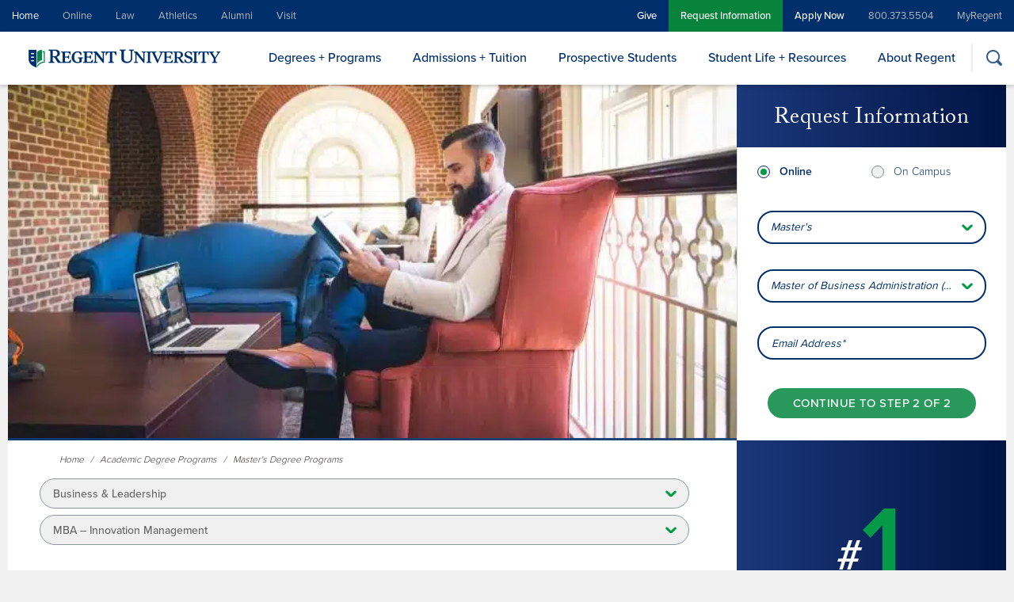

--- FILE ---
content_type: text/html; charset=UTF-8
request_url: https://www.regent.edu/program/mba-innovation-management/
body_size: 55079
content:
<!doctype html>
<html lang="en-US">
<head>

	<meta charset="UTF-8" />
<script type="text/javascript">
/* <![CDATA[ */
var gform;gform||(document.addEventListener("gform_main_scripts_loaded",function(){gform.scriptsLoaded=!0}),document.addEventListener("gform/theme/scripts_loaded",function(){gform.themeScriptsLoaded=!0}),window.addEventListener("DOMContentLoaded",function(){gform.domLoaded=!0}),gform={domLoaded:!1,scriptsLoaded:!1,themeScriptsLoaded:!1,isFormEditor:()=>"function"==typeof InitializeEditor,callIfLoaded:function(o){return!(!gform.domLoaded||!gform.scriptsLoaded||!gform.themeScriptsLoaded&&!gform.isFormEditor()||(gform.isFormEditor()&&console.warn("The use of gform.initializeOnLoaded() is deprecated in the form editor context and will be removed in Gravity Forms 3.1."),o(),0))},initializeOnLoaded:function(o){gform.callIfLoaded(o)||(document.addEventListener("gform_main_scripts_loaded",()=>{gform.scriptsLoaded=!0,gform.callIfLoaded(o)}),document.addEventListener("gform/theme/scripts_loaded",()=>{gform.themeScriptsLoaded=!0,gform.callIfLoaded(o)}),window.addEventListener("DOMContentLoaded",()=>{gform.domLoaded=!0,gform.callIfLoaded(o)}))},hooks:{action:{},filter:{}},addAction:function(o,r,e,t){gform.addHook("action",o,r,e,t)},addFilter:function(o,r,e,t){gform.addHook("filter",o,r,e,t)},doAction:function(o){gform.doHook("action",o,arguments)},applyFilters:function(o){return gform.doHook("filter",o,arguments)},removeAction:function(o,r){gform.removeHook("action",o,r)},removeFilter:function(o,r,e){gform.removeHook("filter",o,r,e)},addHook:function(o,r,e,t,n){null==gform.hooks[o][r]&&(gform.hooks[o][r]=[]);var d=gform.hooks[o][r];null==n&&(n=r+"_"+d.length),gform.hooks[o][r].push({tag:n,callable:e,priority:t=null==t?10:t})},doHook:function(r,o,e){var t;if(e=Array.prototype.slice.call(e,1),null!=gform.hooks[r][o]&&((o=gform.hooks[r][o]).sort(function(o,r){return o.priority-r.priority}),o.forEach(function(o){"function"!=typeof(t=o.callable)&&(t=window[t]),"action"==r?t.apply(null,e):e[0]=t.apply(null,e)})),"filter"==r)return e[0]},removeHook:function(o,r,t,n){var e;null!=gform.hooks[o][r]&&(e=(e=gform.hooks[o][r]).filter(function(o,r,e){return!!(null!=n&&n!=o.tag||null!=t&&t!=o.priority)}),gform.hooks[o][r]=e)}});
/* ]]> */
</script>

	<meta name="viewport" content="width=device-width, initial-scale=1" />

    <link rel="profile" href="https://gmpg.org/xfn/11" />
    <link rel="icon" href="https://cdn.regent.edu/favicon.ico" type="image/x-icon" />

    <!-- Custom CookieYes GCM Script -->
    <script>
        window.dataLayer = window.dataLayer || [];
        function gtag() {
            dataLayer.push(arguments);
        }
        gtag("consent", "default", {
            ad_storage: "denied",
            ad_user_data: "denied", 
            ad_personalization: "denied",
            analytics_storage: "denied",
            functionality_storage: "denied",
            personalization_storage: "denied",
            security_storage: "granted",
            wait_for_update: 2000,
        });
        gtag("set", "ads_data_redaction", true);
        gtag("set", "url_passthrough", true);
    </script>

	<!-- Google Tag Manager -->
	<script>(function(w,d,s,l,i){w[l]=w[l]||[];w[l].push({'gtm.start':
new Date().getTime(),event:'gtm.js'});var f=d.getElementsByTagName(s)[0],
j=d.createElement(s),dl=l!='dataLayer'?'&l='+l:'';j.defer=true;j.src=
'https://www.googletagmanager.com/gtm.js?id='+i+dl;f.parentNode.insertBefore(j,f);
})(window,document,'script','dataLayer','GTM-NBX79KB');</script>
	<!-- End Google Tag Manager -->

<meta name='robots' content='index, follow, max-image-preview:large, max-snippet:-1, max-video-preview:-1' />
<script id="cookie-law-info-gcm-var-js">
var _ckyGcm = {"status":true,"default_settings":[{"analytics":"denied","advertisement":"denied","functional":"denied","necessary":"granted","ad_user_data":"denied","ad_personalization":"denied","regions":"All"},{"analytics":"granted","advertisement":"granted","functional":"granted","necessary":"granted","ad_user_data":"granted","ad_personalization":"granted","regions":"US"},{"analytics":"denied","advertisement":"denied","functional":"denied","necessary":"granted","ad_user_data":"denied","ad_personalization":"denied","regions":"US-CA"},{"analytics":"denied","advertisement":"denied","functional":"denied","necessary":"granted","ad_user_data":"denied","ad_personalization":"denied","regions":"AT, BE, BG, HR, CY, CZ, DK, EE, FI, FR, DE, GR, HU, IE, IT, LV, LT, LU, MT, NL, PL, PT, RO, SK, SI, ES, SE, IS, NO, LI, UK"}],"wait_for_update":2000,"url_passthrough":true,"ads_data_redaction":false}</script>
<script id="cookie-law-info-gcm-js" type="text/javascript" src="https://cdn.regent.edu/wp-content/plugins/cookie-law-info/lite/frontend/js/gcm.min.js" data-rocket-defer defer></script> <script data-minify="1" id="cookieyes" type="text/javascript" src="https://cdn.regent.edu/wp-content/cache/min/1/client_data/beba215ada3691eab84f10d8/script.js?ver=1768589629" data-rocket-defer defer></script>
	<!-- This site is optimized with the Yoast SEO Premium plugin v26.8 (Yoast SEO v26.8) - https://yoast.com/product/yoast-seo-premium-wordpress/ -->
	<title>MBA Innovation Management Online/VA | Regent University</title>
<link data-rocket-prefetch href="https://connect.facebook.net" rel="dns-prefetch">
<link data-rocket-prefetch href="https://www.googletagmanager.com" rel="dns-prefetch">
<link data-rocket-prefetch href="https://cdn.regent.edu" rel="dns-prefetch">
<link data-rocket-prefetch href="https://fonts.googleapis.com" rel="dns-prefetch">
<link data-rocket-prefetch href="https://cdn-cookieyes.com" rel="dns-prefetch">
<link data-rocket-prefetch href="https://maps.googleapis.com" rel="dns-prefetch">
<link data-rocket-prefetch href="https://ob.cheqzone.com" rel="dns-prefetch">
<link data-rocket-preload as="style" href="https://fonts.googleapis.com/css?family=Share%20Tech%20Mono&#038;display=swap" rel="preload">
<link href="https://fonts.googleapis.com/css?family=Share%20Tech%20Mono&#038;display=swap" media="print" onload="this.media=&#039;all&#039;" rel="stylesheet">
<noscript data-wpr-hosted-gf-parameters=""><link rel="stylesheet" href="https://fonts.googleapis.com/css?family=Share%20Tech%20Mono&#038;display=swap"></noscript><link rel="preload" data-rocket-preload as="image" href="https://cdn.regent.edu/wp-content/uploads/2021/03/Regent_University_Logo.png.webp" fetchpriority="high">
	<meta name="description" content="Explore the creation of new products and services through Regent&#039;s MBA Innovation Management. Online/VA. ACBSP accredited. Highly ranked. No GMAT/GRE." />
	<link rel="canonical" href="https://www.regent.edu/program/mba-innovation-management/" />
	<meta property="og:locale" content="en_US" />
	<meta property="og:type" content="article" />
	<meta property="og:title" content="MBA &ndash; Innovation Management" />
	<meta property="og:description" content="Explore the creation of new products and services through Regent&#039;s MBA Innovation Management. Online/VA. ACBSP accredited. Highly ranked. No GMAT/GRE." />
	<meta property="og:url" content="https://www.regent.edu/program/mba-innovation-management/" />
	<meta property="og:site_name" content="Regent University" />
	<meta property="article:publisher" content="https://www.facebook.com/regentuniversity/" />
	<meta property="article:modified_time" content="2025-05-29T16:30:28+00:00" />
	<meta property="og:image" content="https://cdn.regent.edu/wp-content/uploads/2018/07/master-of-business-administration-innovation-management-online-virginia-regent.jpg" />
	<meta property="og:image:width" content="1350" />
	<meta property="og:image:height" content="760" />
	<meta property="og:image:type" content="image/jpeg" />
	<meta name="twitter:card" content="summary_large_image" />
	<meta name="twitter:image" content="https://cdn.regent.edu/wp-content/uploads/2018/07/master-of-business-administration-innovation-management-online-virginia-regent.jpg" />
	<meta name="twitter:site" content="@RegentU" />
	<meta name="twitter:label1" content="Est. reading time" />
	<meta name="twitter:data1" content="6 minutes" />
	<script type="application/ld+json" class="yoast-schema-graph">{"@context":"https://schema.org","@graph":[{"@type":"WebPage","@id":"https://www.regent.edu/program/mba-innovation-management/","url":"https://www.regent.edu/program/mba-innovation-management/","name":"MBA Innovation Management Online/VA | Regent University","isPartOf":{"@id":"https://www.regent.edu/#website"},"datePublished":"2020-09-16T17:19:14+00:00","dateModified":"2025-05-29T16:30:28+00:00","description":"Explore the creation of new products and services through Regent's MBA Innovation Management. Online/VA. ACBSP accredited. Highly ranked. No GMAT/GRE.","breadcrumb":{"@id":"https://www.regent.edu/program/mba-innovation-management/#breadcrumb"},"inLanguage":"en-US","potentialAction":[{"@type":"ReadAction","target":["https://www.regent.edu/program/mba-innovation-management/"]}]},{"@type":"BreadcrumbList","@id":"https://www.regent.edu/program/mba-innovation-management/#breadcrumb","itemListElement":[{"@type":"ListItem","position":1,"name":"Home","item":"https://www.regent.edu/"},{"@type":"ListItem","position":2,"name":"MBA &ndash; Innovation Management"}]},{"@type":"WebSite","@id":"https://www.regent.edu/#website","url":"https://www.regent.edu/","name":"Regent University","description":"","publisher":{"@id":"https://www.regent.edu/#organization"},"potentialAction":[{"@type":"SearchAction","target":{"@type":"EntryPoint","urlTemplate":"https://www.regent.edu/?s={search_term_string}"},"query-input":{"@type":"PropertyValueSpecification","valueRequired":true,"valueName":"search_term_string"}}],"inLanguage":"en-US"},{"@type":"Organization","@id":"https://www.regent.edu/#organization","name":"Regent University","url":"https://www.regent.edu/","logo":{"@type":"ImageObject","inLanguage":"en-US","@id":"https://www.regent.edu/#/schema/logo/image/","url":"https://www.regent.edu/wp-content/uploads/2021/04/logo-regent-university-ISSUU-color.png","contentUrl":"https://www.regent.edu/wp-content/uploads/2021/04/logo-regent-university-ISSUU-color.png","width":175,"height":130,"caption":"Regent University"},"image":{"@id":"https://www.regent.edu/#/schema/logo/image/"},"sameAs":["https://www.facebook.com/regentuniversity/","https://x.com/RegentU","https://www.instagram.com/regentuniversity/","https://www.linkedin.com/school/regent-university/","https://www.youtube.com/user/RegentUndergrad","https://en.wikipedia.org/wiki/Regent_University"]}]}</script>
	<!-- / Yoast SEO Premium plugin. -->


<link rel='dns-prefetch' href='//use.typekit.net' />
<link rel='dns-prefetch' href='//stackpath.bootstrapcdn.com' />
<link rel='dns-prefetch' href='//fonts.googleapis.com' />
<link href='https://fonts.gstatic.com' crossorigin rel='preconnect' />
<link rel="alternate" type="application/rss+xml" title="Regent University &raquo; Feed" href="https://www.regent.edu/feed/" />
<link rel="alternate" type="application/rss+xml" title="Regent University &raquo; Comments Feed" href="https://www.regent.edu/comments/feed/" />
<link rel="alternate" title="oEmbed (JSON)" type="application/json+oembed" href="https://www.regent.edu/wp-json/oembed/1.0/embed?url=https%3A%2F%2Fwww.regent.edu%2Fprogram%2Fmba-innovation-management%2F" />
<link rel="alternate" title="oEmbed (XML)" type="text/xml+oembed" href="https://www.regent.edu/wp-json/oembed/1.0/embed?url=https%3A%2F%2Fwww.regent.edu%2Fprogram%2Fmba-innovation-management%2F&#038;format=xml" />
<style id='wp-img-auto-sizes-contain-inline-css' type='text/css'>
img:is([sizes=auto i],[sizes^="auto," i]){contain-intrinsic-size:3000px 1500px}
/*# sourceURL=wp-img-auto-sizes-contain-inline-css */
</style>
<style id='wp-emoji-styles-inline-css' type='text/css'>

	img.wp-smiley, img.emoji {
		display: inline !important;
		border: none !important;
		box-shadow: none !important;
		height: 1em !important;
		width: 1em !important;
		margin: 0 0.07em !important;
		vertical-align: -0.1em !important;
		background: none !important;
		padding: 0 !important;
	}
/*# sourceURL=wp-emoji-styles-inline-css */
</style>
<style id='wp-block-library-inline-css' type='text/css'>
:root{--wp-block-synced-color:#7a00df;--wp-block-synced-color--rgb:122,0,223;--wp-bound-block-color:var(--wp-block-synced-color);--wp-editor-canvas-background:#ddd;--wp-admin-theme-color:#007cba;--wp-admin-theme-color--rgb:0,124,186;--wp-admin-theme-color-darker-10:#006ba1;--wp-admin-theme-color-darker-10--rgb:0,107,160.5;--wp-admin-theme-color-darker-20:#005a87;--wp-admin-theme-color-darker-20--rgb:0,90,135;--wp-admin-border-width-focus:2px}@media (min-resolution:192dpi){:root{--wp-admin-border-width-focus:1.5px}}.wp-element-button{cursor:pointer}:root .has-very-light-gray-background-color{background-color:#eee}:root .has-very-dark-gray-background-color{background-color:#313131}:root .has-very-light-gray-color{color:#eee}:root .has-very-dark-gray-color{color:#313131}:root .has-vivid-green-cyan-to-vivid-cyan-blue-gradient-background{background:linear-gradient(135deg,#00d084,#0693e3)}:root .has-purple-crush-gradient-background{background:linear-gradient(135deg,#34e2e4,#4721fb 50%,#ab1dfe)}:root .has-hazy-dawn-gradient-background{background:linear-gradient(135deg,#faaca8,#dad0ec)}:root .has-subdued-olive-gradient-background{background:linear-gradient(135deg,#fafae1,#67a671)}:root .has-atomic-cream-gradient-background{background:linear-gradient(135deg,#fdd79a,#004a59)}:root .has-nightshade-gradient-background{background:linear-gradient(135deg,#330968,#31cdcf)}:root .has-midnight-gradient-background{background:linear-gradient(135deg,#020381,#2874fc)}:root{--wp--preset--font-size--normal:16px;--wp--preset--font-size--huge:42px}.has-regular-font-size{font-size:1em}.has-larger-font-size{font-size:2.625em}.has-normal-font-size{font-size:var(--wp--preset--font-size--normal)}.has-huge-font-size{font-size:var(--wp--preset--font-size--huge)}.has-text-align-center{text-align:center}.has-text-align-left{text-align:left}.has-text-align-right{text-align:right}.has-fit-text{white-space:nowrap!important}#end-resizable-editor-section{display:none}.aligncenter{clear:both}.items-justified-left{justify-content:flex-start}.items-justified-center{justify-content:center}.items-justified-right{justify-content:flex-end}.items-justified-space-between{justify-content:space-between}.screen-reader-text{border:0;clip-path:inset(50%);height:1px;margin:-1px;overflow:hidden;padding:0;position:absolute;width:1px;word-wrap:normal!important}.screen-reader-text:focus{background-color:#ddd;clip-path:none;color:#444;display:block;font-size:1em;height:auto;left:5px;line-height:normal;padding:15px 23px 14px;text-decoration:none;top:5px;width:auto;z-index:100000}html :where(.has-border-color){border-style:solid}html :where([style*=border-top-color]){border-top-style:solid}html :where([style*=border-right-color]){border-right-style:solid}html :where([style*=border-bottom-color]){border-bottom-style:solid}html :where([style*=border-left-color]){border-left-style:solid}html :where([style*=border-width]){border-style:solid}html :where([style*=border-top-width]){border-top-style:solid}html :where([style*=border-right-width]){border-right-style:solid}html :where([style*=border-bottom-width]){border-bottom-style:solid}html :where([style*=border-left-width]){border-left-style:solid}html :where(img[class*=wp-image-]){height:auto;max-width:100%}:where(figure){margin:0 0 1em}html :where(.is-position-sticky){--wp-admin--admin-bar--position-offset:var(--wp-admin--admin-bar--height,0px)}@media screen and (max-width:600px){html :where(.is-position-sticky){--wp-admin--admin-bar--position-offset:0px}}

/*# sourceURL=wp-block-library-inline-css */
</style><style id='wp-block-list-inline-css' type='text/css'>
ol,ul{box-sizing:border-box}:root :where(.wp-block-list.has-background){padding:1.25em 2.375em}
/*# sourceURL=https://www.regent.edu/wp-includes/blocks/list/style.min.css */
</style>
<style id='wp-block-columns-inline-css' type='text/css'>
.wp-block-columns{box-sizing:border-box;display:flex;flex-wrap:wrap!important}@media (min-width:782px){.wp-block-columns{flex-wrap:nowrap!important}}.wp-block-columns{align-items:normal!important}.wp-block-columns.are-vertically-aligned-top{align-items:flex-start}.wp-block-columns.are-vertically-aligned-center{align-items:center}.wp-block-columns.are-vertically-aligned-bottom{align-items:flex-end}@media (max-width:781px){.wp-block-columns:not(.is-not-stacked-on-mobile)>.wp-block-column{flex-basis:100%!important}}@media (min-width:782px){.wp-block-columns:not(.is-not-stacked-on-mobile)>.wp-block-column{flex-basis:0;flex-grow:1}.wp-block-columns:not(.is-not-stacked-on-mobile)>.wp-block-column[style*=flex-basis]{flex-grow:0}}.wp-block-columns.is-not-stacked-on-mobile{flex-wrap:nowrap!important}.wp-block-columns.is-not-stacked-on-mobile>.wp-block-column{flex-basis:0;flex-grow:1}.wp-block-columns.is-not-stacked-on-mobile>.wp-block-column[style*=flex-basis]{flex-grow:0}:where(.wp-block-columns){margin-bottom:1.75em}:where(.wp-block-columns.has-background){padding:1.25em 2.375em}.wp-block-column{flex-grow:1;min-width:0;overflow-wrap:break-word;word-break:break-word}.wp-block-column.is-vertically-aligned-top{align-self:flex-start}.wp-block-column.is-vertically-aligned-center{align-self:center}.wp-block-column.is-vertically-aligned-bottom{align-self:flex-end}.wp-block-column.is-vertically-aligned-stretch{align-self:stretch}.wp-block-column.is-vertically-aligned-bottom,.wp-block-column.is-vertically-aligned-center,.wp-block-column.is-vertically-aligned-top{width:100%}
/*# sourceURL=https://www.regent.edu/wp-includes/blocks/columns/style.min.css */
</style>
<style id='global-styles-inline-css' type='text/css'>
:root{--wp--preset--aspect-ratio--square: 1;--wp--preset--aspect-ratio--4-3: 4/3;--wp--preset--aspect-ratio--3-4: 3/4;--wp--preset--aspect-ratio--3-2: 3/2;--wp--preset--aspect-ratio--2-3: 2/3;--wp--preset--aspect-ratio--16-9: 16/9;--wp--preset--aspect-ratio--9-16: 9/16;--wp--preset--color--black: #000000;--wp--preset--color--cyan-bluish-gray: #abb8c3;--wp--preset--color--white: #ffffff;--wp--preset--color--pale-pink: #f78da7;--wp--preset--color--vivid-red: #cf2e2e;--wp--preset--color--luminous-vivid-orange: #ff6900;--wp--preset--color--luminous-vivid-amber: #fcb900;--wp--preset--color--light-green-cyan: #7bdcb5;--wp--preset--color--vivid-green-cyan: #00d084;--wp--preset--color--pale-cyan-blue: #8ed1fc;--wp--preset--color--vivid-cyan-blue: #0693e3;--wp--preset--color--vivid-purple: #9b51e0;--wp--preset--gradient--vivid-cyan-blue-to-vivid-purple: linear-gradient(135deg,rgb(6,147,227) 0%,rgb(155,81,224) 100%);--wp--preset--gradient--light-green-cyan-to-vivid-green-cyan: linear-gradient(135deg,rgb(122,220,180) 0%,rgb(0,208,130) 100%);--wp--preset--gradient--luminous-vivid-amber-to-luminous-vivid-orange: linear-gradient(135deg,rgb(252,185,0) 0%,rgb(255,105,0) 100%);--wp--preset--gradient--luminous-vivid-orange-to-vivid-red: linear-gradient(135deg,rgb(255,105,0) 0%,rgb(207,46,46) 100%);--wp--preset--gradient--very-light-gray-to-cyan-bluish-gray: linear-gradient(135deg,rgb(238,238,238) 0%,rgb(169,184,195) 100%);--wp--preset--gradient--cool-to-warm-spectrum: linear-gradient(135deg,rgb(74,234,220) 0%,rgb(151,120,209) 20%,rgb(207,42,186) 40%,rgb(238,44,130) 60%,rgb(251,105,98) 80%,rgb(254,248,76) 100%);--wp--preset--gradient--blush-light-purple: linear-gradient(135deg,rgb(255,206,236) 0%,rgb(152,150,240) 100%);--wp--preset--gradient--blush-bordeaux: linear-gradient(135deg,rgb(254,205,165) 0%,rgb(254,45,45) 50%,rgb(107,0,62) 100%);--wp--preset--gradient--luminous-dusk: linear-gradient(135deg,rgb(255,203,112) 0%,rgb(199,81,192) 50%,rgb(65,88,208) 100%);--wp--preset--gradient--pale-ocean: linear-gradient(135deg,rgb(255,245,203) 0%,rgb(182,227,212) 50%,rgb(51,167,181) 100%);--wp--preset--gradient--electric-grass: linear-gradient(135deg,rgb(202,248,128) 0%,rgb(113,206,126) 100%);--wp--preset--gradient--midnight: linear-gradient(135deg,rgb(2,3,129) 0%,rgb(40,116,252) 100%);--wp--preset--font-size--small: 13px;--wp--preset--font-size--medium: 20px;--wp--preset--font-size--large: 36px;--wp--preset--font-size--x-large: 42px;--wp--preset--spacing--20: 0.44rem;--wp--preset--spacing--30: 0.67rem;--wp--preset--spacing--40: 1rem;--wp--preset--spacing--50: 1.5rem;--wp--preset--spacing--60: 2.25rem;--wp--preset--spacing--70: 3.38rem;--wp--preset--spacing--80: 5.06rem;--wp--preset--shadow--natural: 6px 6px 9px rgba(0, 0, 0, 0.2);--wp--preset--shadow--deep: 12px 12px 50px rgba(0, 0, 0, 0.4);--wp--preset--shadow--sharp: 6px 6px 0px rgba(0, 0, 0, 0.2);--wp--preset--shadow--outlined: 6px 6px 0px -3px rgb(255, 255, 255), 6px 6px rgb(0, 0, 0);--wp--preset--shadow--crisp: 6px 6px 0px rgb(0, 0, 0);}:where(.is-layout-flex){gap: 0.5em;}:where(.is-layout-grid){gap: 0.5em;}body .is-layout-flex{display: flex;}.is-layout-flex{flex-wrap: wrap;align-items: center;}.is-layout-flex > :is(*, div){margin: 0;}body .is-layout-grid{display: grid;}.is-layout-grid > :is(*, div){margin: 0;}:where(.wp-block-columns.is-layout-flex){gap: 2em;}:where(.wp-block-columns.is-layout-grid){gap: 2em;}:where(.wp-block-post-template.is-layout-flex){gap: 1.25em;}:where(.wp-block-post-template.is-layout-grid){gap: 1.25em;}.has-black-color{color: var(--wp--preset--color--black) !important;}.has-cyan-bluish-gray-color{color: var(--wp--preset--color--cyan-bluish-gray) !important;}.has-white-color{color: var(--wp--preset--color--white) !important;}.has-pale-pink-color{color: var(--wp--preset--color--pale-pink) !important;}.has-vivid-red-color{color: var(--wp--preset--color--vivid-red) !important;}.has-luminous-vivid-orange-color{color: var(--wp--preset--color--luminous-vivid-orange) !important;}.has-luminous-vivid-amber-color{color: var(--wp--preset--color--luminous-vivid-amber) !important;}.has-light-green-cyan-color{color: var(--wp--preset--color--light-green-cyan) !important;}.has-vivid-green-cyan-color{color: var(--wp--preset--color--vivid-green-cyan) !important;}.has-pale-cyan-blue-color{color: var(--wp--preset--color--pale-cyan-blue) !important;}.has-vivid-cyan-blue-color{color: var(--wp--preset--color--vivid-cyan-blue) !important;}.has-vivid-purple-color{color: var(--wp--preset--color--vivid-purple) !important;}.has-black-background-color{background-color: var(--wp--preset--color--black) !important;}.has-cyan-bluish-gray-background-color{background-color: var(--wp--preset--color--cyan-bluish-gray) !important;}.has-white-background-color{background-color: var(--wp--preset--color--white) !important;}.has-pale-pink-background-color{background-color: var(--wp--preset--color--pale-pink) !important;}.has-vivid-red-background-color{background-color: var(--wp--preset--color--vivid-red) !important;}.has-luminous-vivid-orange-background-color{background-color: var(--wp--preset--color--luminous-vivid-orange) !important;}.has-luminous-vivid-amber-background-color{background-color: var(--wp--preset--color--luminous-vivid-amber) !important;}.has-light-green-cyan-background-color{background-color: var(--wp--preset--color--light-green-cyan) !important;}.has-vivid-green-cyan-background-color{background-color: var(--wp--preset--color--vivid-green-cyan) !important;}.has-pale-cyan-blue-background-color{background-color: var(--wp--preset--color--pale-cyan-blue) !important;}.has-vivid-cyan-blue-background-color{background-color: var(--wp--preset--color--vivid-cyan-blue) !important;}.has-vivid-purple-background-color{background-color: var(--wp--preset--color--vivid-purple) !important;}.has-black-border-color{border-color: var(--wp--preset--color--black) !important;}.has-cyan-bluish-gray-border-color{border-color: var(--wp--preset--color--cyan-bluish-gray) !important;}.has-white-border-color{border-color: var(--wp--preset--color--white) !important;}.has-pale-pink-border-color{border-color: var(--wp--preset--color--pale-pink) !important;}.has-vivid-red-border-color{border-color: var(--wp--preset--color--vivid-red) !important;}.has-luminous-vivid-orange-border-color{border-color: var(--wp--preset--color--luminous-vivid-orange) !important;}.has-luminous-vivid-amber-border-color{border-color: var(--wp--preset--color--luminous-vivid-amber) !important;}.has-light-green-cyan-border-color{border-color: var(--wp--preset--color--light-green-cyan) !important;}.has-vivid-green-cyan-border-color{border-color: var(--wp--preset--color--vivid-green-cyan) !important;}.has-pale-cyan-blue-border-color{border-color: var(--wp--preset--color--pale-cyan-blue) !important;}.has-vivid-cyan-blue-border-color{border-color: var(--wp--preset--color--vivid-cyan-blue) !important;}.has-vivid-purple-border-color{border-color: var(--wp--preset--color--vivid-purple) !important;}.has-vivid-cyan-blue-to-vivid-purple-gradient-background{background: var(--wp--preset--gradient--vivid-cyan-blue-to-vivid-purple) !important;}.has-light-green-cyan-to-vivid-green-cyan-gradient-background{background: var(--wp--preset--gradient--light-green-cyan-to-vivid-green-cyan) !important;}.has-luminous-vivid-amber-to-luminous-vivid-orange-gradient-background{background: var(--wp--preset--gradient--luminous-vivid-amber-to-luminous-vivid-orange) !important;}.has-luminous-vivid-orange-to-vivid-red-gradient-background{background: var(--wp--preset--gradient--luminous-vivid-orange-to-vivid-red) !important;}.has-very-light-gray-to-cyan-bluish-gray-gradient-background{background: var(--wp--preset--gradient--very-light-gray-to-cyan-bluish-gray) !important;}.has-cool-to-warm-spectrum-gradient-background{background: var(--wp--preset--gradient--cool-to-warm-spectrum) !important;}.has-blush-light-purple-gradient-background{background: var(--wp--preset--gradient--blush-light-purple) !important;}.has-blush-bordeaux-gradient-background{background: var(--wp--preset--gradient--blush-bordeaux) !important;}.has-luminous-dusk-gradient-background{background: var(--wp--preset--gradient--luminous-dusk) !important;}.has-pale-ocean-gradient-background{background: var(--wp--preset--gradient--pale-ocean) !important;}.has-electric-grass-gradient-background{background: var(--wp--preset--gradient--electric-grass) !important;}.has-midnight-gradient-background{background: var(--wp--preset--gradient--midnight) !important;}.has-small-font-size{font-size: var(--wp--preset--font-size--small) !important;}.has-medium-font-size{font-size: var(--wp--preset--font-size--medium) !important;}.has-large-font-size{font-size: var(--wp--preset--font-size--large) !important;}.has-x-large-font-size{font-size: var(--wp--preset--font-size--x-large) !important;}
:where(.wp-block-columns.is-layout-flex){gap: 2em;}:where(.wp-block-columns.is-layout-grid){gap: 2em;}
:where(.wp-block-gp-entry-blocks-entries-loop.is-layout-flex){gap: 1.25em;}:where(.wp-block-gp-entry-blocks-entries-loop.is-layout-grid){gap: 1.25em;}
/*# sourceURL=global-styles-inline-css */
</style>
<style id='core-block-supports-inline-css' type='text/css'>
.wp-container-core-columns-is-layout-9d6595d7{flex-wrap:nowrap;}
/*# sourceURL=core-block-supports-inline-css */
</style>

<style id='classic-theme-styles-inline-css' type='text/css'>
/*! This file is auto-generated */
.wp-block-button__link{color:#fff;background-color:#32373c;border-radius:9999px;box-shadow:none;text-decoration:none;padding:calc(.667em + 2px) calc(1.333em + 2px);font-size:1.125em}.wp-block-file__button{background:#32373c;color:#fff;text-decoration:none}
/*# sourceURL=/wp-includes/css/classic-themes.min.css */
</style>
<style id='wp-block-paragraph-inline-css' type='text/css'>
.is-small-text{font-size:.875em}.is-regular-text{font-size:1em}.is-large-text{font-size:2.25em}.is-larger-text{font-size:3em}.has-drop-cap:not(:focus):first-letter{float:left;font-size:8.4em;font-style:normal;font-weight:100;line-height:.68;margin:.05em .1em 0 0;text-transform:uppercase}body.rtl .has-drop-cap:not(:focus):first-letter{float:none;margin-left:.1em}p.has-drop-cap.has-background{overflow:hidden}:root :where(p.has-background){padding:1.25em 2.375em}:where(p.has-text-color:not(.has-link-color)) a{color:inherit}p.has-text-align-left[style*="writing-mode:vertical-lr"],p.has-text-align-right[style*="writing-mode:vertical-rl"]{rotate:180deg}
/*# sourceURL=https://www.regent.edu/wp-includes/blocks/paragraph/style.min.css */
</style>
<style id='wp-block-heading-inline-css' type='text/css'>
h1:where(.wp-block-heading).has-background,h2:where(.wp-block-heading).has-background,h3:where(.wp-block-heading).has-background,h4:where(.wp-block-heading).has-background,h5:where(.wp-block-heading).has-background,h6:where(.wp-block-heading).has-background{padding:1.25em 2.375em}h1.has-text-align-left[style*=writing-mode]:where([style*=vertical-lr]),h1.has-text-align-right[style*=writing-mode]:where([style*=vertical-rl]),h2.has-text-align-left[style*=writing-mode]:where([style*=vertical-lr]),h2.has-text-align-right[style*=writing-mode]:where([style*=vertical-rl]),h3.has-text-align-left[style*=writing-mode]:where([style*=vertical-lr]),h3.has-text-align-right[style*=writing-mode]:where([style*=vertical-rl]),h4.has-text-align-left[style*=writing-mode]:where([style*=vertical-lr]),h4.has-text-align-right[style*=writing-mode]:where([style*=vertical-rl]),h5.has-text-align-left[style*=writing-mode]:where([style*=vertical-lr]),h5.has-text-align-right[style*=writing-mode]:where([style*=vertical-rl]),h6.has-text-align-left[style*=writing-mode]:where([style*=vertical-lr]),h6.has-text-align-right[style*=writing-mode]:where([style*=vertical-rl]){rotate:180deg}
/*# sourceURL=https://www.regent.edu/wp-includes/blocks/heading/style.min.css */
</style>
<style id='wp-block-separator-inline-css' type='text/css'>
@charset "UTF-8";.wp-block-separator{border:none;border-top:2px solid}:root :where(.wp-block-separator.is-style-dots){height:auto;line-height:1;text-align:center}:root :where(.wp-block-separator.is-style-dots):before{color:currentColor;content:"···";font-family:serif;font-size:1.5em;letter-spacing:2em;padding-left:2em}.wp-block-separator.is-style-dots{background:none!important;border:none!important}
/*# sourceURL=https://www.regent.edu/wp-includes/blocks/separator/style.min.css */
</style>
<link data-minify="1" rel='stylesheet' id='regent-fonts-css' href='https://cdn.regent.edu/wp-content/cache/min/1/nqj7ljw.css?ver=1768589628' type='text/css' media='all' />
<link data-minify="1" rel='stylesheet' id='bootstrap-css' href='https://cdn.regent.edu/wp-content/cache/min/1/bootstrap/4.4.1/css/bootstrap.min.css?ver=1768589628' type='text/css' media='all' />
<link data-minify="1" rel='stylesheet' id='regent-style-css' href='https://cdn.regent.edu/wp-content/cache/min/1/wp-content/themes/regent-2021/style.css?ver=1768589628' type='text/css' media='all' />
<link data-minify="1" rel='stylesheet' id='hurrytimer-css' href='https://cdn.regent.edu/wp-content/cache/min/1/wp-content/uploads/hurrytimer/css/5e0ec028a3549fd3.css?ver=1768589628' type='text/css' media='all' />

<script type="text/javascript" src="https://cdn.regent.edu/wp-includes/js/jquery/jquery.min.js?ver=3.7.1" id="jquery-core-js"></script>
<script type="text/javascript" src="https://cdn.regent.edu/wp-includes/js/jquery/jquery-migrate.min.js?ver=3.4.1" id="jquery-migrate-js"></script>
<script type="text/javascript" id="cevalidationsr-js-extra">
/* <![CDATA[ */
var cevalidationsr = {"ajax_url":"https://www.regent.edu/wp-admin/admin-ajax.php"};
//# sourceURL=cevalidationsr-js-extra
/* ]]> */
</script>
<script data-minify="1" type="text/javascript" src="https://cdn.regent.edu/wp-content/cache/min/1/wp-content/plugins/cevalidationsr/public/js/cevalidationsr-public.js?ver=1768589629" id="cevalidationsr-js" data-rocket-defer defer></script>
<script type="text/javascript" src="https://cdn.regent.edu/wp-content/plugins/cevalidationsr/public/js/jquery.maskedinput.min.js?ver=1.0.0" id="maskedinput-js"></script>
<link rel="https://api.w.org/" href="https://www.regent.edu/wp-json/" /><link rel="alternate" title="JSON" type="application/json" href="https://www.regent.edu/wp-json/wp/v2/program/12057" /><link rel="EditURI" type="application/rsd+xml" title="RSD" href="https://www.regent.edu/xmlrpc.php?rsd" />
<meta name="generator" content="WordPress 6.9" />
<link rel='shortlink' href='https://www.regent.edu/?p=12057' />

<style data-eae-name="_3NG6wk">.__eae_cssd, ._3NG6wk {unicode-bidi: bidi-override;direction: rtl;}</style>

<script> var __eae_open = function (str) { document.location.href = __eae_decode(str); }; var __eae_decode = function (str) { return str.replace(/[a-zA-Z]/g, function(c) { return String.fromCharCode( (c <= "Z" ? 90 : 122) >= (c = c.charCodeAt(0) + 13) ? c : c - 26 ); }); }; var __eae_decode_emails = function () { var __eae_emails = document.querySelectorAll(".__eae_r13"); for (var i = 0; i < __eae_emails.length; i++) { __eae_emails[i].textContent = __eae_decode(__eae_emails[i].textContent); } }; if (document.readyState !== "loading") { __eae_decode_emails(); } else if (document.addEventListener) { document.addEventListener("DOMContentLoaded", __eae_decode_emails); } else { document.attachEvent("onreadystatechange", function () { if (document.readyState !== "loading") __eae_decode_emails(); }); } var vji = function (str) { var r = function (a, d) { var map = "!\"#$%&'()*+,-./0123456789:;<=>?@ABCDEFGHIJKLMNOPQRSTUVWXYZ[\\]^_`abcdefghijklmnopqrstuvwxyz{|}~"; for (var i = 0; i < a.length; i++) { var pos = map.indexOf(a[i]); d += pos >= 0 ? map[(pos + 47) % 94] : a[i]; } return d; }; window.location.href = r(str, ""); }; document.addEventListener("copy", function (event) { if ( NodeList.prototype.forEach === undefined || Array.from === undefined || String.prototype.normalize === undefined || ! event.clipboardData ) { return; } var encoded = []; var copiedText = window.getSelection().toString().trim(); document.querySelectorAll( "." + document.querySelector("style[data-eae-name]").dataset.eaeName ).forEach(function (item) { encoded.push(item.innerText.trim()); }); if (! encoded.length) { return; } encoded.filter(function (value, index, self) { return self.indexOf(value) === index; }).map(function (item) { return { original: new RegExp(item.replace(/[-\/\\^$*+?.()|[\]{}]/g, "\\$&"), "ig"), reverse: Array.from(item.normalize("NFC")) .reverse() .join('') .replace(/[()]/g, "__eae__") }; }).forEach(function (item) { copiedText = copiedText.replace( item.original, item.reverse.replace("__eae__", "(").replace("__eae__", ")") ) }); event.clipboardData.setData("text/plain", copiedText); event.preventDefault(); }); </script>
<style type="text/css" id="tve_global_variables">:root{--tcb-color-0:rgb(0, 131, 63);--tcb-color-0-h:148;--tcb-color-0-s:100%;--tcb-color-0-l:25%;--tcb-color-0-a:1;--tcb-background-author-image:url(https://secure.gravatar.com/avatar/0056ce3052ae5c3d779bc2f3fc222f491b3f03bf6918fe0e07eec8646ecc5d22?s=256&d=mm&r=g);--tcb-background-user-image:url();--tcb-background-featured-image-thumbnail:url(https://cdn.regent.edu/wp-content/plugins/thrive-quiz-builder/tcb/editor/css/images/featured_image.png);}</style><style type="text/css" id="thrive-default-styles"></style><noscript><style id="rocket-lazyload-nojs-css">.rll-youtube-player, [data-lazy-src]{display:none !important;}</style></noscript>
<!-- begin global header include -->
<link rel='preconnect' href='//cdn.regent.edu' />
<link rel='preconnect' href='//app.five9.com' />
<link rel='preconnect' href='//www.google-analytics.com' />
<link rel='preconnect' href='//ob.cheqzone.com' />
<link rel='preconnect' href='//obs.cheqzone.com' />

<link rel='dns-prefetch' href='//p.typekit.net' />
<link rel='dns-prefetch' href='//www.google.com' />
<link rel='dns-prefetch' href='//connect.facebook.net' />
<link rel='dns-prefetch' href='//www.facebook.com' />
<link rel='dns-prefetch' href='//trkn.us' />
<link rel='dns-prefetch' href='//stats.g.doubleclick.net' />
<link rel='dns-prefetch' href='//snap.licdn.com' />
<link rel='dns-prefetch' href='//js.adsrvr.org' />
<link rel='dns-prefetch' href='//bat.bing.com' />
<link rel='dns-prefetch' href='//dx.steelhousemedia.com' />
<link rel='dns-prefetch' href='//analytics.tiktok.com' />
<link rel='dns-prefetch' href='//collector-8537.tvsquared.com' />
<link rel='dns-prefetch' href='//jelly.mdhv.io' />
<link rel='dns-prefetch' href='//px.ads.linkedin.com' />
<link rel='dns-prefetch' href='//p.adsymptotic.com' />
<link rel='dns-prefetch' href='//insight.adsrvr.org' />
<link rel='dns-prefetch' href='//px.steelhousemedia.com' />

<link rel='preconnect' href='//script.crazyegg.com' />
<link rel='preconnect' href='//app-script.monsido.com' />
<link rel='preconnect' href='//pagecorrect.monsido.com' />
<link rel='preconnect' href='//tracking.monsido.com' />
<!-- end global header include -->

<script>
	window.rfi_degree = "Master's Degree";
	window.rfi_recruit_id = "133";
</script>
<link data-minify="1" rel='stylesheet' id='gf-tooltips-css' href='https://cdn.regent.edu/wp-content/cache/min/1/wp-content/plugins/gravity-tooltips/lib/css/hint.min.css?ver=1768589628' type='text/css' media='all' />
<link data-minify="1" rel='stylesheet' id='gp-address-autocomplete-css' href='https://cdn.regent.edu/wp-content/cache/min/1/wp-content/plugins/gp-address-autocomplete/css/gp-address-autocomplete.css?ver=1768589628' type='text/css' media='all' />
<link rel='stylesheet' id='gp-populate-anything-css' href='https://cdn.regent.edu/wp-content/plugins/gp-populate-anything/styles/gp-populate-anything.min.css?ver=2.1.56' type='text/css' media='all' />
<link data-minify="1" rel='stylesheet' id='gwreadonly-css' href='https://cdn.regent.edu/wp-content/cache/min/1/wp-content/plugins/gwreadonly/css/gwreadonly.css?ver=1768589628' type='text/css' media='all' />
<link data-minify="1" rel='stylesheet' id='gform_basic-css' href='https://cdn.regent.edu/wp-content/cache/min/1/wp-content/plugins/gravityforms/assets/css/dist/basic.min.css?ver=1768589628' type='text/css' media='all' />
<link rel='stylesheet' id='gform_theme_components-css' href='https://cdn.regent.edu/wp-content/plugins/gravityforms/assets/css/dist/theme-components.min.css?ver=2.9.25' type='text/css' media='all' />
<link rel='stylesheet' id='gform_theme-css' href='https://cdn.regent.edu/wp-content/plugins/gravityforms/assets/css/dist/theme.min.css?ver=2.9.25' type='text/css' media='all' />
<style id="rocket-lazyrender-inline-css">[data-wpr-lazyrender] {content-visibility: auto;}</style><meta name="generator" content="WP Rocket 3.20.3" data-wpr-features="wpr_defer_js wpr_minify_js wpr_lazyload_images wpr_lazyload_iframes wpr_preconnect_external_domains wpr_automatic_lazy_rendering wpr_oci wpr_minify_css wpr_cdn wpr_desktop" /></head>

<body class="wp-singular program-template-default single single-program postid-12057 wp-embed-responsive wp-theme-regent-2021">



<div  id="page-wrap">
<a href="#page" id="skip-nav-link">Skip navigation</a>
<header  id="header">
	
		<nav class="header-ribbon ribbon-menu" aria-label="Global">
		<div class="nav-left"><a href="/" class="menu-item current-ancestor">Home</a><a href="/online/" class="menu-item">Online</a><a href="/school-of-law/" class="menu-item">Law</a><a href="/athletics/" class="menu-item">Athletics</a><a href="https://alumni.regent.edu/" class="menu-item" target="_blank">Alumni</a><a href="https://www.regent.edu/virginia-beach-campus/" class="menu-item" target="_blank">Visit</a></div><div class="nav-right"><a href="/giving/" class="menu-item hl">Give</a><a href="/request-information/?rfi_degree=Master's Degree&rfi_recruit_id=133" class="menu-item rfi">Request Information</a><a href="/apply-now/" class="menu-item hl">Apply Now</a><a href="tel:800.373.5504" class="menu-item phone">800.373.5504</a><a href="https://my.regent.edu/" class="menu-item" target="_blank">MyRegent</a></div>	</nav>
		<div  class="menu-wrap">
		
			<a href="/" class="main-logo" title="Regent University">
				<picture class="main">
<source type="image/webp" srcset="https://cdn.regent.edu/wp-content/uploads/2021/03/Regent_University_Logo.png.webp"/>
<img data-no-lazy="" fetchpriority="high" src="https://cdn.regent.edu/wp-content/uploads/2021/03/Regent_University_Logo.png" alt="Regent University"/>
</picture>

				<picture class="mobile">
<source type="image/webp" data-lazy-srcset="https://cdn.regent.edu/wp-content/uploads/2021/03/Regent_Mobile_Logo-1.png.webp"/>
<img src="data:image/svg+xml,%3Csvg%20xmlns='http://www.w3.org/2000/svg'%20viewBox='0%200%200%200'%3E%3C/svg%3E" alt="Regent University" data-lazy-src="https://cdn.regent.edu/wp-content/uploads/2021/03/Regent_Mobile_Logo-1.png"/><noscript><img src="https://cdn.regent.edu/wp-content/uploads/2021/03/Regent_Mobile_Logo-1.png" alt="Regent University"/></noscript>
</picture>

			</a>		<div class="btn-mobile-menu"></div>
		<nav class="site-nav" aria-label="Main">
			<ul id="site-main-menu" class="main-menu">
<li class="menu-item depth-3 has-children"><button aria-controls="submenu-35">Degrees + Programs</button>

			<div class="menu-element">
				<table class="element"><tr><td class="img" style="background-image:url('https://cdn.regent.edu/wp-content/uploads/2023/06/regent-christian-university-in-virginia-beach-va.jpg');"></td></tr><tr><td class="content">
						<p>With so many options, picking a major can be difficult. Let us help you find yours!</p>
						<a href="https://www.regent.edu/misc/what-should-i-major-in-quiz/" class="btn btn-3 btn-line">Take the Quiz</a>
					</td></tr>
				</table>
				<div class="ribbon">
					<a href="https://www.regent.edu/request-information/">REQUEST INFORMATION</a>
				</div>
			</div>
			<div class="menu-section"><ul class="sub-menu has-2" id="submenu-35">
<li class="menu-item has-children"><a href="https://www.regent.edu/academic-degrees/program-finder/">Program Finder</a><ul class="sub-menu" id="submenu-36">
<li class="menu-item"><a href="https://www.regent.edu/academic-degrees/">All Degrees</a></li>
<li class="menu-item"><a href="https://www.regent.edu/academic-degrees/associate-degree/">Associate Degrees</a></li>
<li class="menu-item"><a href="https://www.regent.edu/academic-degrees/bachelors-degree/">Bachelor’s Degrees</a></li>
<li class="menu-item"><a href="https://www.regent.edu/academic-degrees/masters-degree/">Master’s Degrees</a></li>
<li class="menu-item"><a href="https://www.regent.edu/academic-degrees/doctoral-degree/">Doctoral Degrees</a></li>
<li class="menu-item"><a href="https://www.regent.edu/program/juris-doctor-jd/">Juris Doctor Degree</a></li>
<li class="menu-item"><a href="https://www.regent.edu/academic-degrees/certificates/">Certificates</a></li>
<li class="menu-item"><a href="https://www.regent.edu/online/degrees/">Online Degrees</a></li>
</ul>
</li>
<li class="menu-item has-children"><a href="https://www.regent.edu/fields-of-study/">Fields of Study</a><ul class="sub-menu" id="submenu-37">
<li class="menu-item"><a href="https://www.regent.edu/fields-of-study/arts-communication-degree/">Arts & Communication</a></li>
<li class="menu-item"><a href="https://www.regent.edu/fields-of-study/leadership-business-degree/">Business & Leadership</a></li>
<li class="menu-item"><a href="https://www.regent.edu/fields-of-study/divinity-theology-degree/">Divinity & Theology</a></li>
<li class="menu-item"><a href="https://www.regent.edu/fields-of-study/education-degrees/">Education</a></li>
<li class="menu-item"><a href="https://www.regent.edu/fields-of-study/law-government-history-degree/">Law, Government & History</a></li>
<li class="menu-item"><a href="https://www.regent.edu/fields-of-study/nursing-healthcare/">Nursing &#038; Healthcare</a></li>
<li class="menu-item"><a href="https://www.regent.edu/fields-of-study/counseling-psychology-degree/">Psychology & Counseling</a></li>
<li class="menu-item"><a href="https://www.regent.edu/fields-of-study/stem-degree/">Science, Technology, Engineering, &#038; Math</a></li>
</ul>
</li>
</ul></div>
</li>
<li class="menu-item depth-3 has-children"><button aria-controls="submenu-38">Admissions + Tuition</button>

			<div class="menu-element">
				<table class="element"><tr><td class="img" style="background-image:url('https://cdn.regent.edu/wp-content/uploads/2020/10/menu-admissions.jpg');"></td></tr><tr><td class="content">
						<p>Regent awarded nearly $23 million in institutional scholarships & aid, 2021-22</p>
						<a href="/apply-now/" class="btn btn-3 btn-line">Apply Now</a>
					</td></tr>
				</table>
				<div class="ribbon">
					<a href="/request-information/">REQUEST INFORMATION</a>
				</div>
			</div>
			<div class="menu-section"><ul class="sub-menu has-2" id="submenu-38">
<li class="menu-item has-children"><a href="https://www.regent.edu/admissions-aid/">Admissions</a><ul class="sub-menu" id="submenu-39">
<li class="menu-item"><a href="https://www.regent.edu/incoming-freshman/admissions-process/">Freshmen</a></li>
<li class="menu-item"><a href="https://www.regent.edu/admissions-aid/graduate/">Graduate</a></li>
<li class="menu-item"><a href="https://www.regent.edu/admissions-aid/online/">Online</a></li>
<li class="menu-item"><a href="https://www.regent.edu/admissions-aid/law-school/">Law School</a></li>
<li class="menu-item"><a href="https://www.regent.edu/admissions-aid/transfer-credits/">Transfer</a></li>
<li class="menu-item"><a href="https://www.regent.edu/admissions-aid/military/">Military</a></li>
<li class="menu-item"><a href="https://www.regent.edu/admissions-aid/international-students/">International</a></li>
<li class="menu-item"><a href="https://www.regent.edu/admissions-aid/continuing-education/">Continuing Education</a></li>
</ul>
</li>
<li class="menu-item has-children"><a href="https://www.regent.edu/tuition-aid/">Tuition</a><ul class="sub-menu" id="submenu-40">
<li class="menu-item"><a href="https://www.regent.edu/tuition-aid/financial-aid/">Financial Aid</a></li>
<li class="menu-item"><a href="https://www.regent.edu/tuition-aid/financial-aid/scholarships/">Scholarships</a></li>
<li class="menu-item"><a href="https://www.regent.edu/tuition-aid/cost-of-attendance/">Cost of Attendance</a></li>
<li class="menu-item"><a href="https://www.regent.edu/tuition-aid/net-price-calculator/">Net Price Calculator</a></li>
<li class="menu-item"><a href="https://www.regent.edu/business-office/">Business Office</a></li>
<li class="menu-item"><a href="https://www.regent.edu/tuition-aid/financial-aid/financial-aid-resources/">Financial Aid Resources</a></li>
</ul>
</li>
</ul></div>
</li>
<li class="menu-item depth-3 has-children"><button aria-controls="submenu-32">Prospective Students</button>

			<div class="menu-element">
				<table class="element"><tr><td class="img" style="background-image:url('https://cdn.regent.edu/wp-content/uploads/2020/10/transfer-process-min.jpg');"></td></tr><tr><td class="content">
						<p>Welcome to Regent University! Click below to get started!</p>
						<a href="/welcome-to-regent-university/" class="btn btn-3 btn-line">Discover Your Future</a>
					</td></tr>
				</table>
				<div class="ribbon">
					<a href="/request-information/">REQUEST INFORMATION</a>
				</div>
			</div>
			<div class="menu-section"><ul class="sub-menu has-2" id="submenu-32">
<li class="menu-item has-children"><a href="https://www.regent.edu/prospective-students/">On Campus</a><ul class="sub-menu" id="submenu-33">
<li class="menu-item"><a href="https://www.regent.edu/incoming-freshman/">Undergraduate</a></li>
<li class="menu-item"><a href="https://www.regent.edu/graduate/">Graduate</a></li>
<li class="menu-item"><a href="https://www.regent.edu/school-of-law/">Regent Law</a></li>
<li class="menu-item"><a href="https://www.regent.edu/certificate-programs/">Non-Degrees</a></li>
<li class="menu-item"><a href="https://www.regent.edu/military">Military</a></li>
<li class="menu-item"><a href="https://www.regent.edu/incoming-freshman/">Incoming Freshman</a></li>
<li class="menu-item"><a href="https://www.regent.edu/honors-college/">Honors College</a></li>
<li class="menu-item"><a href="https://www.regent.edu/early-college">Early College</a></li>
<li class="menu-item"><a href="https://www.regent.edu/transfer-student/">Transfer Students</a></li>
<li class="menu-item"><a href="https://www.regent.edu/parents-of-college-students/">Resources for Parents</a></li>
</ul>
</li>
<li class="menu-item has-children"><a href="https://www.regent.edu/online/">Online</a><ul class="sub-menu" id="submenu-34">
<li class="menu-item"><a href="https://www.regent.edu/online/degrees/bachelors/">Undergraduate</a></li>
<li class="menu-item"><a href="https://www.regent.edu/online/degrees/masters/">Graduate</a></li>
<li class="menu-item"><a href="https://www.regent.edu/online/degrees/doctoral/">Doctorate</a></li>
<li class="menu-item"><a href="https://www.regent.edu/online/degrees/associate/">Associate</a></li>
<li class="menu-item"><a href="https://www.regent.edu/online/degrees/certificate-programs/">Certifications</a></li>
<li class="menu-item"><a href="https://www.regent.edu/military">Military</a></li>
</ul>
</li>
</ul></div>
</li>
<li class="menu-item depth-3 has-children"><button aria-controls="submenu-41">Student Life + Resources</button>

			<div class="menu-element">
				<table class="element"><tr><td class="img" style="background-image:url('https://cdn.regent.edu/wp-content/uploads/2020/10/christian-university-regent.jpg');"></td></tr><tr><td class="content">
						<p>“A” rated for campus safety by Niche, 2023.</p>
						<a href="/virginia-beach-campus/" class="btn btn-3 btn-line">Tour Campus</a>
					</td></tr>
				</table>
				<div class="ribbon">
					<a href="/request-information/">REQUEST INFORMATION</a>
				</div>
			</div>
			<div class="menu-section"><ul class="sub-menu has-4" id="submenu-41">
<li class="menu-item has-children"><a href="https://www.regent.edu/resources/student-resources/quick-links/">Quick Links</a><ul class="sub-menu" id="submenu-129204">
<li class="menu-item"><a href="https://www.regent.edu/about-regent/regent-university-police-department/">Campus Safety</a></li>
<li class="menu-item"><a href="https://www.regent.edu/student-life/disability-services/">Disability Services</a></li>
<li class="menu-item"><a href="https://www.regent.edu/military/">Military Center</a></li>
<li class="menu-item"><a href="https://www.regent.edu/student-life/libraries/">Libraries</a></li>
<li class="menu-item"><a href="https://www.regent.edu/information-technology/">IT &#038; Help Desk</a></li>
</ul>
</li>
<li class="menu-item has-children"><a href="https://www.regent.edu/student-life/">Student Life</a><ul class="sub-menu" id="submenu-8408">
<li class="menu-item"><a href="https://www.regent.edu/athletics/">Athletics</a></li>
<li class="menu-item"><a href="https://www.regent.edu/student-life/campus-ministries/">Campus Ministries</a></li>
<li class="menu-item"><a href="https://www.regent.edu/student-life/student-engagement/">Student Engagement</a></li>
<li class="menu-item"><a href="https://dailyrunneronline.com/">The Daily Runner</a></li>
<li class="menu-item"><a href="https://www.regent.edu/media/podcast/">Podcasts</a></li>
<li class="menu-item"><a href="https://www.regent.edu/study-abroad/">Study Abroad</a></li>
</ul>
</li>
<li class="menu-item has-children"><a href="https://www.regent.edu/virginia-beach-campus/">Virginia Beach Campus</a><ul class="sub-menu" id="submenu-43">
<li class="menu-item"><a href="https://www.regent.edu/campus-map/">Campus Map</a></li>
<li class="menu-item"><a href="https://www.regent.edu/virginia-beach-campus/dining-services/">Dining</a></li>
<li class="menu-item"><a href="https://www.regent.edu/student-life/gift-shop/">Gift Shop</a></li>
<li class="menu-item"><a href="https://www.regent.edu/student-life/student-housing/">Housing</a></li>
<li class="menu-item"><a href="https://www.regent.edu/virginia-beach-campus/local-attractions/">Local Attractions</a></li>
<li class="menu-item"><a href="https://www.regent.edu/virginia-beach-campus/77-coffeehouse/">77 Coffeehouse</a></li>
</ul>
</li>
<li class="menu-item has-children"><a href="https://www.regent.edu/resources/student-resources/">Student Resources</a><ul class="sub-menu" id="submenu-716">
<li class="menu-item"><a href="https://www.regent.edu/resources/calendar/">Academic Calendar</a></li>
<li class="menu-item"><a href="https://www.regent.edu/resources/academic-resources/">Academic Resources</a></li>
<li class="menu-item"><a href="https://www.regent.edu/misc/canvas/">Canvas Resources</a></li>
<li class="menu-item"><a href="https://www.regent.edu/resources/center-for-student-happiness/career-services/">Career Services</a></li>
<li class="menu-item"><a href="https://www.regent.edu/resources/center-for-student-happiness/">Center for Student Happiness</a></li>
<li class="menu-item"><a href="https://www.regent.edu/resources/student-resources/mental-health/">Mental Health Services</a></li>
<li class="menu-item"><a href="https://my.regent.edu/">MyRegent Portal</a></li>
<li class="menu-item"><a href="https://www.regent.edu/resources/student-resources/online-resources/">Online Resources</a></li>
</ul>
</li>
</ul></div>
</li>
<li class="menu-item depth-3 has-children"><button aria-controls="submenu-17726">About Regent</button>

			<div class="menu-element">
				<table class="element"><tr><td class="img" style="background-image:url('https://cdn.regent.edu/wp-content/uploads/2020/10/regent-university-discover-regent.jpg');"></td></tr><tr><td class="content">
						<p>Ranked among Top 15 Best College Campuses in America, Niche, 2023</p>
						<a href="/about-regent/visit-regent/" class="btn btn-3 btn-line">Explore Campus</a>
					</td></tr>
				</table>
				<div class="ribbon">
					<a href="/request-information/">REQUEST INFORMATION</a>
				</div>
			</div>
			<div class="menu-section"><ul class="sub-menu has-4" id="submenu-17726">
<li class="menu-item has-children"><a href="https://www.regent.edu/about-regent/">About Us</a><ul class="sub-menu" id="submenu-818">
<li class="menu-item"><a href="https://www.regent.edu/academic-degrees/accreditation/">Accreditation</a></li>
<li class="menu-item"><a href="/virginia-beach-campus/">Explore Campus</a></li>
<li class="menu-item"><a href="https://www.regent.edu/about-regent/faculty/">Faculty</a></li>
<li class="menu-item"><a href="https://www.regent.edu/about-regent/history/">History</a></li>
<li class="menu-item"><a href="https://www.regent.edu/about-regent/leadership/">Leadership</a></li>
<li class="menu-item"><a href="https://www.regent.edu/about-regent/vision-mission/">Vision &#038; Mission</a></li>
</ul>
</li>
<li class="menu-item has-children"><a href="https://www.regent.edu/about-regent/regent-facts/">Fast Facts</a><ul class="sub-menu" id="submenu-15240">
<li class="menu-item"><a href="https://www.regent.edu/about-regent/regent-university-commencement-information/">Commencement</a></li>
<li class="menu-item"><a href="https://www.regent.edu/events">Events</a></li>
<li class="menu-item"><a href="https://www.regent.edu/about-regent/frequently-asked-questions-faq/">FAQ</a></li>
<li class="menu-item"><a href="https://www.regent.edu/news/">News</a></li>
<li class="menu-item"><a href="https://www.regent.edu/about-regent/stories/">Stories</a></li>
<li class="menu-item"><a href="https://www.regent.edu/about-regent/testimonials/">Testimonials</a></li>
</ul>
</li>
<li class="menu-item has-children"><a href="https://www.regent.edu/about-regent/contact/">Contact Regent</a><ul class="sub-menu" id="submenu-748">
<li class="menu-item"><a href="https://www.regent.edu/request-information/">Request Information</a></li>
<li class="menu-item"><a href="https://www.regent.edu/apply-now/">Apply to Regent University</a></li>
<li class="menu-item"><a href="https://www.regent.edu/about-regent/visit/">Schedule a Visit</a></li>
<li class="menu-item"><a href="https://www.regent.edu/employment/">Employment</a></li>
<li class="menu-item"><a href="https://www.regent.edu/about-regent/contact/connect-with-regent-university/">Connect on Social</a></li>
<li class="menu-item"><a href="https://www.regent.edu/about-regent/regent-university-police-department/">Campus Safety</a></li>
</ul>
</li>
<li class="menu-item has-children"><a href="https://www.regent.edu/giving/">Support Regent</a><ul class="sub-menu" id="submenu-819">
<li class="menu-item"><a href="https://www.regent.edu/partner/corporate-partners/">Corporate Partners</a></li>
<li class="menu-item"><a href="https://www.regent.edu/giving/funding-priorities/">Funding Priorities</a></li>
</ul>
</li>
</ul></div>
</li></ul>						<button class="btn-search" aria-label="Search" aria-expanded="false"></button>
			<div class="indicator"></div>
					</nav>
		<div class="fill"></div>
	</div>
	<div  class="menu-search-wrap">
		<div class="menu-search site-search">
			<form action="/" method="get" autocomplete="off">
				<label for="search" class="screen-reader-text">Search</label>
				<input class="search-input" type="text" name="q" id="search" placeholder="Type here to search..." value="">
				<input type="hidden" name="s" value="">
				<button class="search-btn btn btn-3 btn-line caps" type="submit" aria-label="Submit Search">Search</button>
			</form>
			<div class="search-results">
				<div class="results-list"  role="listbox" aria-label="Site Search Results"></div>
				<a class="results-cta btn-text caps" href="">View All Results</a>
			</div>
		</div>
	</div>
	<div  class="mobile-menu-wrap">
		<div class="top-wrap">
			<div class="inwrap">
				<div class="mobile-menu-search site-search">
					<form action="/" method="get" autocomplete="off">
						<label for="mobile-search" class="screen-reader-text">Search</label>
						<input class="search-input"  type="text" name="q" id="mobile-search" placeholder="" value="">
						<input type="hidden" name="s" value="">
						<button class="search-btn btn-search" type="submit" aria-label="Submit Search"></button>
					</form>
					<div class="search-results">
						<div class="results-list"></div>
						<a class="results-cta btn-text caps" href="/">View All Results</a>
					</div>
				</div>
			</div>
			<div class="btn-mobile-menu"></div>
		</div>
		<div class="menu-items">
			<div class="mobile-menu-cta-btns">
				<a class="btn" href="/apply-now/">Apply Now</a>
				<a class="btn btn-2" href="/request-information/?rfi_degree=Master's Degree&rfi_recruit_id=133">Request Info</a>
				<a class="btn" href="https://my.regent.edu/">MyRegent</a>
			</div>
			<nav class="mobile-nav alt-accordions untracked-accordions" aria-label="Mobile Menu">
				<ul id="site-mobile-menu" class="mobile-menu">
<li class="menu-item accordion"><div class="title"><label>Degrees + Programs</label></div>
<div class="content"><ul>
<li class="menu-item accordion"><div class="title"><label><a href="https://www.regent.edu/academic-degrees/program-finder/">Program Finder</a></label></div>
<div class="content"><ul>
<li class="menu-item accordion"><div class="title"><label><a href="https://www.regent.edu/academic-degrees/">All Degrees</a></label></div>
</li>
<li class="menu-item accordion"><div class="title"><label><a href="https://www.regent.edu/academic-degrees/associate-degree/">Associate Degrees</a></label></div>
</li>
<li class="menu-item accordion"><div class="title"><label><a href="https://www.regent.edu/academic-degrees/bachelors-degree/">Bachelor’s Degrees</a></label></div>
</li>
<li class="menu-item accordion"><div class="title"><label><a href="https://www.regent.edu/academic-degrees/masters-degree/">Master’s Degrees</a></label></div>
</li>
<li class="menu-item accordion"><div class="title"><label><a href="https://www.regent.edu/academic-degrees/doctoral-degree/">Doctoral Degrees</a></label></div>
</li>
<li class="menu-item accordion"><div class="title"><label><a href="https://www.regent.edu/program/juris-doctor-jd/">Juris Doctor Degree</a></label></div>
</li>
<li class="menu-item accordion"><div class="title"><label><a href="https://www.regent.edu/academic-degrees/certificates/">Certificates</a></label></div>
</li>
<li class="menu-item accordion"><div class="title"><label><a href="https://www.regent.edu/online/degrees/">Online Degrees</a></label></div>
</li>
</ul></div></li>
<li class="menu-item accordion"><div class="title"><label><a href="https://www.regent.edu/fields-of-study/">Fields of Study</a></label></div>
<div class="content"><ul>
<li class="menu-item accordion"><div class="title"><label><a href="https://www.regent.edu/fields-of-study/arts-communication-degree/">Arts & Communication</a></label></div>
</li>
<li class="menu-item accordion"><div class="title"><label><a href="https://www.regent.edu/fields-of-study/leadership-business-degree/">Business & Leadership</a></label></div>
</li>
<li class="menu-item accordion"><div class="title"><label><a href="https://www.regent.edu/fields-of-study/divinity-theology-degree/">Divinity & Theology</a></label></div>
</li>
<li class="menu-item accordion"><div class="title"><label><a href="https://www.regent.edu/fields-of-study/education-degrees/">Education</a></label></div>
</li>
<li class="menu-item accordion"><div class="title"><label><a href="https://www.regent.edu/fields-of-study/law-government-history-degree/">Law, Government & History</a></label></div>
</li>
<li class="menu-item accordion"><div class="title"><label><a href="https://www.regent.edu/fields-of-study/nursing-healthcare/">Nursing &#038; Healthcare</a></label></div>
</li>
<li class="menu-item accordion"><div class="title"><label><a href="https://www.regent.edu/fields-of-study/counseling-psychology-degree/">Psychology & Counseling</a></label></div>
</li>
<li class="menu-item accordion"><div class="title"><label><a href="https://www.regent.edu/fields-of-study/stem-degree/">Science, Technology, Engineering, &#038; Math</a></label></div>
</li>
</ul></div></li>
</ul></div></li>
<li class="menu-item accordion"><div class="title"><label>Admissions + Tuition</label></div>
<div class="content"><ul>
<li class="menu-item accordion"><div class="title"><label><a href="https://www.regent.edu/admissions-aid/">Admissions</a></label></div>
<div class="content"><ul>
<li class="menu-item accordion"><div class="title"><label><a href="https://www.regent.edu/incoming-freshman/admissions-process/">Freshmen</a></label></div>
</li>
<li class="menu-item accordion"><div class="title"><label><a href="https://www.regent.edu/admissions-aid/graduate/">Graduate</a></label></div>
</li>
<li class="menu-item accordion"><div class="title"><label><a href="https://www.regent.edu/admissions-aid/online/">Online</a></label></div>
</li>
<li class="menu-item accordion"><div class="title"><label><a href="https://www.regent.edu/admissions-aid/law-school/">Law School</a></label></div>
</li>
<li class="menu-item accordion"><div class="title"><label><a href="https://www.regent.edu/admissions-aid/transfer-credits/">Transfer</a></label></div>
</li>
<li class="menu-item accordion"><div class="title"><label><a href="https://www.regent.edu/admissions-aid/military/">Military</a></label></div>
</li>
<li class="menu-item accordion"><div class="title"><label><a href="https://www.regent.edu/admissions-aid/international-students/">International</a></label></div>
</li>
<li class="menu-item accordion"><div class="title"><label><a href="https://www.regent.edu/admissions-aid/continuing-education/">Continuing Education</a></label></div>
</li>
</ul></div></li>
<li class="menu-item accordion"><div class="title"><label><a href="https://www.regent.edu/tuition-aid/">Tuition</a></label></div>
<div class="content"><ul>
<li class="menu-item accordion"><div class="title"><label><a href="https://www.regent.edu/tuition-aid/financial-aid/">Financial Aid</a></label></div>
</li>
<li class="menu-item accordion"><div class="title"><label><a href="https://www.regent.edu/tuition-aid/financial-aid/scholarships/">Scholarships</a></label></div>
</li>
<li class="menu-item accordion"><div class="title"><label><a href="https://www.regent.edu/tuition-aid/cost-of-attendance/">Cost of Attendance</a></label></div>
</li>
<li class="menu-item accordion"><div class="title"><label><a href="https://www.regent.edu/tuition-aid/net-price-calculator/">Net Price Calculator</a></label></div>
</li>
<li class="menu-item accordion"><div class="title"><label><a href="https://www.regent.edu/business-office/">Business Office</a></label></div>
</li>
<li class="menu-item accordion"><div class="title"><label><a href="https://www.regent.edu/tuition-aid/financial-aid/financial-aid-resources/">Financial Aid Resources</a></label></div>
</li>
</ul></div></li>
</ul></div></li>
<li class="menu-item accordion"><div class="title"><label>Prospective Students</label></div>
<div class="content"><ul>
<li class="menu-item accordion"><div class="title"><label><a href="https://www.regent.edu/prospective-students/">On Campus</a></label></div>
<div class="content"><ul>
<li class="menu-item accordion"><div class="title"><label><a href="https://www.regent.edu/incoming-freshman/">Undergraduate</a></label></div>
</li>
<li class="menu-item accordion"><div class="title"><label><a href="https://www.regent.edu/graduate/">Graduate</a></label></div>
</li>
<li class="menu-item accordion"><div class="title"><label><a href="https://www.regent.edu/school-of-law/">Regent Law</a></label></div>
</li>
<li class="menu-item accordion"><div class="title"><label><a href="https://www.regent.edu/certificate-programs/">Non-Degrees</a></label></div>
</li>
<li class="menu-item accordion"><div class="title"><label><a href="https://www.regent.edu/military">Military</a></label></div>
</li>
<li class="menu-item accordion"><div class="title"><label><a href="https://www.regent.edu/incoming-freshman/">Incoming Freshman</a></label></div>
</li>
<li class="menu-item accordion"><div class="title"><label><a href="https://www.regent.edu/honors-college/">Honors College</a></label></div>
</li>
<li class="menu-item accordion"><div class="title"><label><a href="https://www.regent.edu/early-college">Early College</a></label></div>
</li>
<li class="menu-item accordion"><div class="title"><label><a href="https://www.regent.edu/transfer-student/">Transfer Students</a></label></div>
</li>
<li class="menu-item accordion"><div class="title"><label><a href="https://www.regent.edu/parents-of-college-students/">Resources for Parents</a></label></div>
</li>
</ul></div></li>
<li class="menu-item accordion"><div class="title"><label><a href="https://www.regent.edu/online/">Online</a></label></div>
<div class="content"><ul>
<li class="menu-item accordion"><div class="title"><label><a href="https://www.regent.edu/online/degrees/bachelors/">Undergraduate</a></label></div>
</li>
<li class="menu-item accordion"><div class="title"><label><a href="https://www.regent.edu/online/degrees/masters/">Graduate</a></label></div>
</li>
<li class="menu-item accordion"><div class="title"><label><a href="https://www.regent.edu/online/degrees/doctoral/">Doctorate</a></label></div>
</li>
<li class="menu-item accordion"><div class="title"><label><a href="https://www.regent.edu/online/degrees/associate/">Associate</a></label></div>
</li>
<li class="menu-item accordion"><div class="title"><label><a href="https://www.regent.edu/online/degrees/certificate-programs/">Certifications</a></label></div>
</li>
<li class="menu-item accordion"><div class="title"><label><a href="https://www.regent.edu/military">Military</a></label></div>
</li>
</ul></div></li>
</ul></div></li>
<li class="menu-item accordion"><div class="title"><label>Student Life + Resources</label></div>
<div class="content"><ul>
<li class="menu-item accordion"><div class="title"><label><a href="https://www.regent.edu/resources/student-resources/quick-links/">Quick Links</a></label></div>
<div class="content"><ul>
<li class="menu-item accordion"><div class="title"><label><a href="https://www.regent.edu/about-regent/regent-university-police-department/">Campus Safety</a></label></div>
</li>
<li class="menu-item accordion"><div class="title"><label><a href="https://www.regent.edu/student-life/disability-services/">Disability Services</a></label></div>
</li>
<li class="menu-item accordion"><div class="title"><label><a href="https://www.regent.edu/military/">Military Center</a></label></div>
</li>
<li class="menu-item accordion"><div class="title"><label><a href="https://www.regent.edu/student-life/libraries/">Libraries</a></label></div>
</li>
<li class="menu-item accordion"><div class="title"><label><a href="https://www.regent.edu/information-technology/">IT &#038; Help Desk</a></label></div>
</li>
</ul></div></li>
<li class="menu-item accordion"><div class="title"><label><a href="https://www.regent.edu/student-life/">Student Life</a></label></div>
<div class="content"><ul>
<li class="menu-item accordion"><div class="title"><label><a href="https://www.regent.edu/athletics/">Athletics</a></label></div>
</li>
<li class="menu-item accordion"><div class="title"><label><a href="https://www.regent.edu/student-life/campus-ministries/">Campus Ministries</a></label></div>
</li>
<li class="menu-item accordion"><div class="title"><label><a href="https://www.regent.edu/student-life/student-engagement/">Student Engagement</a></label></div>
</li>
<li class="menu-item accordion"><div class="title"><label><a href="https://dailyrunneronline.com/">The Daily Runner</a></label></div>
</li>
<li class="menu-item accordion"><div class="title"><label><a href="https://www.regent.edu/media/podcast/">Podcasts</a></label></div>
</li>
<li class="menu-item accordion"><div class="title"><label><a href="https://www.regent.edu/study-abroad/">Study Abroad</a></label></div>
</li>
</ul></div></li>
<li class="menu-item accordion"><div class="title"><label><a href="https://www.regent.edu/virginia-beach-campus/">Virginia Beach Campus</a></label></div>
<div class="content"><ul>
<li class="menu-item accordion"><div class="title"><label><a href="https://www.regent.edu/campus-map/">Campus Map</a></label></div>
</li>
<li class="menu-item accordion"><div class="title"><label><a href="https://www.regent.edu/virginia-beach-campus/dining-services/">Dining</a></label></div>
</li>
<li class="menu-item accordion"><div class="title"><label><a href="https://www.regent.edu/student-life/gift-shop/">Gift Shop</a></label></div>
</li>
<li class="menu-item accordion"><div class="title"><label><a href="https://www.regent.edu/student-life/student-housing/">Housing</a></label></div>
</li>
<li class="menu-item accordion"><div class="title"><label><a href="https://www.regent.edu/virginia-beach-campus/local-attractions/">Local Attractions</a></label></div>
</li>
<li class="menu-item accordion"><div class="title"><label><a href="https://www.regent.edu/virginia-beach-campus/77-coffeehouse/">77 Coffeehouse</a></label></div>
</li>
</ul></div></li>
<li class="menu-item accordion"><div class="title"><label><a href="https://www.regent.edu/resources/student-resources/">Student Resources</a></label></div>
<div class="content"><ul>
<li class="menu-item accordion"><div class="title"><label><a href="https://www.regent.edu/resources/calendar/">Academic Calendar</a></label></div>
</li>
<li class="menu-item accordion"><div class="title"><label><a href="https://www.regent.edu/resources/academic-resources/">Academic Resources</a></label></div>
</li>
<li class="menu-item accordion"><div class="title"><label><a href="https://www.regent.edu/misc/canvas/">Canvas Resources</a></label></div>
</li>
<li class="menu-item accordion"><div class="title"><label><a href="https://www.regent.edu/resources/center-for-student-happiness/career-services/">Career Services</a></label></div>
</li>
<li class="menu-item accordion"><div class="title"><label><a href="https://www.regent.edu/resources/center-for-student-happiness/">Center for Student Happiness</a></label></div>
</li>
<li class="menu-item accordion"><div class="title"><label><a href="https://www.regent.edu/resources/student-resources/mental-health/">Mental Health Services</a></label></div>
</li>
<li class="menu-item accordion"><div class="title"><label><a href="https://my.regent.edu/">MyRegent Portal</a></label></div>
</li>
<li class="menu-item accordion"><div class="title"><label><a href="https://www.regent.edu/resources/student-resources/online-resources/">Online Resources</a></label></div>
</li>
</ul></div></li>
</ul></div></li>
<li class="menu-item accordion"><div class="title"><label>About Regent</label></div>
<div class="content"><ul>
<li class="menu-item accordion"><div class="title"><label><a href="https://www.regent.edu/about-regent/">About Us</a></label></div>
<div class="content"><ul>
<li class="menu-item accordion"><div class="title"><label><a href="https://www.regent.edu/academic-degrees/accreditation/">Accreditation</a></label></div>
</li>
<li class="menu-item accordion"><div class="title"><label><a href="/virginia-beach-campus/">Explore Campus</a></label></div>
</li>
<li class="menu-item accordion"><div class="title"><label><a href="https://www.regent.edu/about-regent/faculty/">Faculty</a></label></div>
</li>
<li class="menu-item accordion"><div class="title"><label><a href="https://www.regent.edu/about-regent/history/">History</a></label></div>
</li>
<li class="menu-item accordion"><div class="title"><label><a href="https://www.regent.edu/about-regent/leadership/">Leadership</a></label></div>
</li>
<li class="menu-item accordion"><div class="title"><label><a href="https://www.regent.edu/about-regent/vision-mission/">Vision &#038; Mission</a></label></div>
</li>
</ul></div></li>
<li class="menu-item accordion"><div class="title"><label><a href="https://www.regent.edu/about-regent/regent-facts/">Fast Facts</a></label></div>
<div class="content"><ul>
<li class="menu-item accordion"><div class="title"><label><a href="https://www.regent.edu/about-regent/regent-university-commencement-information/">Commencement</a></label></div>
</li>
<li class="menu-item accordion"><div class="title"><label><a href="https://www.regent.edu/events">Events</a></label></div>
</li>
<li class="menu-item accordion"><div class="title"><label><a href="https://www.regent.edu/about-regent/frequently-asked-questions-faq/">FAQ</a></label></div>
</li>
<li class="menu-item accordion"><div class="title"><label><a href="https://www.regent.edu/news/">News</a></label></div>
</li>
<li class="menu-item accordion"><div class="title"><label><a href="https://www.regent.edu/about-regent/stories/">Stories</a></label></div>
</li>
<li class="menu-item accordion"><div class="title"><label><a href="https://www.regent.edu/about-regent/testimonials/">Testimonials</a></label></div>
</li>
</ul></div></li>
<li class="menu-item accordion"><div class="title"><label><a href="https://www.regent.edu/about-regent/contact/">Contact Regent</a></label></div>
<div class="content"><ul>
<li class="menu-item accordion"><div class="title"><label><a href="https://www.regent.edu/request-information/">Request Information</a></label></div>
</li>
<li class="menu-item accordion"><div class="title"><label><a href="https://www.regent.edu/apply-now/">Apply to Regent University</a></label></div>
</li>
<li class="menu-item accordion"><div class="title"><label><a href="https://www.regent.edu/about-regent/visit/">Schedule a Visit</a></label></div>
</li>
<li class="menu-item accordion"><div class="title"><label><a href="https://www.regent.edu/employment/">Employment</a></label></div>
</li>
<li class="menu-item accordion"><div class="title"><label><a href="https://www.regent.edu/about-regent/contact/connect-with-regent-university/">Connect on Social</a></label></div>
</li>
<li class="menu-item accordion"><div class="title"><label><a href="https://www.regent.edu/about-regent/regent-university-police-department/">Campus Safety</a></label></div>
</li>
</ul></div></li>
<li class="menu-item accordion"><div class="title"><label><a href="https://www.regent.edu/giving/">Support Regent</a></label></div>
<div class="content"><ul>
<li class="menu-item accordion"><div class="title"><label><a href="https://www.regent.edu/partner/corporate-partners/">Corporate Partners</a></label></div>
</li>
<li class="menu-item accordion"><div class="title"><label><a href="https://www.regent.edu/giving/funding-priorities/">Funding Priorities</a></label></div>
</li>
</ul></div></li>
</ul></div></li></ul>			</nav>
			
									<div class="mobile-menu-sites">
				<a class="site-link current-ancestor" href="/">Regent Home</a><a class="site-link" href="/online/">Regent Online</a><a class="site-link" href="/school-of-law/">Law</a><a class="site-link" href="https://www.regent.edu/virginia-beach-campus/" target="_blank">Visit</a>			</div>
			<div class="mobile-menu-footer">
				<ul class="menu-items">
					<li class="menu-item"><a class="phone" href="tel:800.373.5504">800.373.5504</a></li><li class="menu-item"><a class="" href="https://my.regent.edu/" target="_blank">MyRegent</a></li><li class="menu-item"><a class="" href="/about-regent/contact/">Contact Us</a></li><li class="menu-item"><a class="" href="/regent-library">Regent University Library</a></li><li class="menu-item"><a class="" href="/admissions-aid/admissions-events/college-preview-weekend/">College Preview Weekend</a></li><li class="menu-item"><a class="" href="/school-of-law/law-student-life/law-library/">Regent Law Library</a></li><li class="menu-item"><a class="" href="/athletics/">Athletics</a></li><li class="menu-item"><a class="" href="https://alumni.regent.edu/" target="_blank">Alumni</a></li><li class="menu-item"><a class="" href="/giving/">Give</a></li>				</ul>
			</div>
            		</div>
	</div>
</header>
<div  id="page-fade"></div>
	
<div  id="mobile-sticky-ribbon">
	<div  class="cta-btns">
		<a class="ribbon-btn _chat" href="#">Chat</a>
		<a class="ribbon-btn _apply" href="/apply-now/">Apply Now</a>
		<a class="ribbon-btn _request-info" href="/request-information/?rfi_degree=Master's Degree&rfi_recruit_id=133">Request Info</a>
		<a class="ribbon-btn _call phone" href="tel:800.373.5504">Call Now</a>	</div>
</div>	
<!-- requested limit: NULL --><!-- items returned: 5 -->
<main  id="page" class="page-program head-style-3 breadcrumb-style-3 accordions-open-first">
	
		
	<div  class="page-content wrap page-copy with-sidebar">
		
		<div class="page-col">
			<header class="page-head">
				<div class="page-head-img fill-img"><picture>
<source type="image/webp" data-lazy-srcset="https://cdn.regent.edu/wp-content/uploads/2020/09/mba-innovation-management-online.jpg.webp 1200w, https://cdn.regent.edu/wp-content/uploads/2020/09/mba-innovation-management-online.jpg.webp 880w, https://cdn.regent.edu/wp-content/uploads/2020/09/mba-innovation-management-online-720x405.jpg.webp 360w" sizes="(min-width: 1400px) 1200px, (min-width: 480px) 360px, (min-width: 0px) 280px"/>
<img src="data:image/svg+xml,%3Csvg%20xmlns='http://www.w3.org/2000/svg'%20viewBox='0%200%200%200'%3E%3C/svg%3E" data-lazy-srcset="https://cdn.regent.edu/wp-content/uploads/2020/09/mba-innovation-management-online.jpg 1200w, https://cdn.regent.edu/wp-content/uploads/2020/09/mba-innovation-management-online.jpg 880w, https://cdn.regent.edu/wp-content/uploads/2020/09/mba-innovation-management-online-720x405.jpg 360w" data-lazy-sizes="(min-width: 1400px) 1200px, (min-width: 480px) 360px, (min-width: 0px) 280px" alt="A graduate at the library: Pursue an MBA Innovation Management online or in VA at Regent University." data-lazy-src="https://cdn.regent.edu/wp-content/uploads/2020/09/mba-innovation-management-online.jpg"/><noscript><img src="https://cdn.regent.edu/wp-content/uploads/2020/09/mba-innovation-management-online.jpg" srcset="https://cdn.regent.edu/wp-content/uploads/2020/09/mba-innovation-management-online.jpg 1200w, https://cdn.regent.edu/wp-content/uploads/2020/09/mba-innovation-management-online.jpg 880w, https://cdn.regent.edu/wp-content/uploads/2020/09/mba-innovation-management-online-720x405.jpg 360w" sizes="(min-width: 1400px) 1200px, (min-width: 480px) 360px, (min-width: 0px) 280px" alt="A graduate at the library: Pursue an MBA Innovation Management online or in VA at Regent University."/></noscript>
</picture>
</div>
				<div class="header-form wrap"></div>
			</header>
			
	<nav id="breadcrumb" class="breadcrumb-nav controls" aria-label="Site Breadcrumb">
		<form autocomplete="off">
			<ol itemscope itemtype="http://schema.org/BreadcrumbList">
				<li itemprop="itemListElement" itemscope itemtype="http://schema.org/ListItem">
					<a itemprop="item" href="/"><span itemprop="name">Home</span></a>
					<meta itemprop="position" content="1" />
				</li>
				<li itemprop="itemListElement" itemscope itemtype="http://schema.org/ListItem">
					<a itemprop="item" href="/academic-degrees/"><span itemprop="name">Academic Degree Programs</span></a>
					<meta itemprop="position" content="2" />
				</li>
				<li itemprop="itemListElement" itemscope itemtype="http://schema.org/ListItem">
					<a itemprop="item" href="/academic-degrees/masters-degree/"><span itemprop="name">Master's Degree Programs</span></a>
					<meta itemprop="position" content="3" />
				</li>
			</ol>
            <label for="breadcrumb-select" class="sr-only">Select a field of study</label>
			<select class="crumb-fields" name="breadcrumb" id="breadcrumb-select">
				<option value="/fields-of-study/arts-communication-degree/">Arts & Communication Degree Programs</option>
				<option value="/fields-of-study/counseling-psychology-degree/">Psychology & Counseling</option>
				<option value="/fields-of-study/divinity-theology-degree/">Divinity & Theology</option>
				<option value="/fields-of-study/education-degrees/">Education</option>
				<option value="/fields-of-study/general-studies/">General Studies</option>
				<option value="/fields-of-study/law-government-history-degree/">Law, Government & History</option>
				<option selected value="/fields-of-study/leadership-business-degree/">Business & Leadership</option>
				<option value="/fields-of-study/nursing-healthcare/">Nursing & Healthcare</option>
				<option value="/fields-of-study/stem-degree/">STEM Degrees</option>
			</select>
            <label for="breadcrumb-sib-select" class="sr-only">Select a program</label>
			<select class="crumb-siblings" name="breadcrumb-sib" data-label="Sibling pages" id="breadcrumb-sib-select">
				<option value="/program/as-in-business/">A.S. in Business</option>
				<option value="/program/ba-in-leadership-studies/">B.A. in Leadership Studies</option>
				<option value="/program/ba-in-leadership-studies-business/">B.A. in Leadership Studies &ndash; Business</option>
				<option value="/program/ba-in-leadership-studies-christian-ministry/">B.A. in Leadership Studies &ndash; Christian Ministry</option>
				<option value="/program/ba-in-leadership-studies-criminal-justice/">B.A. in Leadership Studies &ndash; Criminal Justice</option>
				<option value="/program/ba-in-leadership-studies-government-public-policy/">B.A. in Leadership Studies &ndash; Government &amp; Public Policy</option>
				<option value="/program/ba-in-leadership-studies-information-technology/">B.A. in Leadership Studies &ndash; Information Technology</option>
				<option value="/program/ba-in-leadership-studies-self-designed/">B.A. in Leadership Studies &ndash; Self-Designed</option>
				<option value="/program/bs-in-accounting/">B.S. in Accounting</option>
				<option value="/program/bs-in-business/">B.S. in Business</option>
				<option value="/program/bs-in-business-accounting/">B.S. in Business – Accounting</option>
				<option value="/program/bs-in-business-economics/">B.S. in Business &ndash; Economics</option>
				<option value="/program/bs-in-business-entrepreneurship/">B.S. in Business &ndash; Entrepreneurship</option>
				<option value="/program/bs-in-business-financial-management/">B.S. in Business &ndash; Financial Management</option>
				<option value="/program/bs-in-business-general-management/">B.S. in Business &ndash; General Management</option>
				<option value="/program/bs-in-business-human-resource-management/">B.S. in Business &ndash; Human Resource Management</option>
				<option value="/program/bs-in-business-international-business/">B.S. in Business &ndash; International Business</option>
				<option value="/program/bs-in-business-marketing/">B.S. in Business &ndash; Marketing</option>
				<option value="/program/bs-in-business-sports-management/">B.S. in Business &ndash; Sports Management</option>
				<option value="/program/bs-in-business-analytics/">B.S. in Business Analytics</option>
				<option value="/program/bs-in-christian-leadership-management/">B.S. in Christian Leadership & Management</option>
				<option value="/program/bs-in-financial-management/">B.S. in Financial Management</option>
				<option value="/program/bs-in-healthcare-management/">B.S. in Healthcare Management</option>
				<option value="/program/bs-in-human-resource-management/">B.S. in Human Resource Management</option>
				<option value="/program/bs-in-management/">B.S. in Management</option>
				<option value="/program/bs-in-marketing/">B.S. in Marketing</option>
				<option value="/program/certificate-of-graduate-studies-in-leadership/">Certificate of Graduate Studies in Leadership</option>
				<option value="/program/certificate-of-graduate-studies-in-marketing/">Certificate of Graduate Studies in Marketing</option>
				<option value="/program/certificate-of-graduate-studies-in-nonprofit-management/">Certificate of Graduate Studies in Nonprofit Management</option>
				<option value="/program/certificate-of-post-doctoral-studies-in-organizational-leadership-cpds/">Certificate of Post-Doctoral Studies in Organizational Leadership (CPDS)</option>
				<option value="/program/dba-doctor-of-business-administration/">DBA – Doctor of Business Administration</option>
				<option value="/program/dba-corporate-consulting/">DBA – Corporate Consulting</option>
				<option value="/program/dba-entrepreneurship/">DBA – Entrepreneurship</option>
				<option value="/program/dba-executive-leadership/">DBA – Executive Leadership</option>
				<option value="/program/dba-finance-investing/">DBA – Finance &amp; Investing</option>
				<option value="/program/dba-general-management/">DBA – General Management</option>
				<option value="/program/dba-marketing/">DBA – Marketing</option>
				<option value="/program/dba-organizational-leadership/">DBA – Organizational Leadership</option>
				<option value="/program/doctor-of-strategic-leadership-dsl/">Doctor of Strategic Leadership (DSL)</option>
				<option value="/program/dsl-ecclesial-leadership/">DSL &ndash; Ecclesial Leadership</option>
				<option value="/program/dsl-entrepreneurial-leadership/">DSL &ndash; Entrepreneurial Leadership</option>
				<option value="/program/dsl-global-consulting/">DSL &ndash; Global Consulting</option>
				<option value="/program/dsl-healthcare-leadership/">DSL &ndash; Healthcare Leadership</option>
				<option value="/program/dsl-human-resource-development/">DSL &ndash; Human Resource Development</option>
				<option value="/program/dsl-individualized/">DSL &ndash; Individualized</option>
				<option value="/program/dsl-leadership-coaching/">DSL &ndash; Leadership Coaching</option>
				<option value="/program/dsl-servant-leadership/">DSL &ndash; Servant Leadership</option>
				<option value="/program/dsl-strategic-foresight/">DSL &ndash; Strategic Foresight</option>
				<option value="/program/dsl-strategic-leadership/">DSL &ndash; Strategic Leadership</option>
				<option value="/program/ma-in-financial-planning-law/">M.A. in Financial Planning &amp; Law</option>
				<option value="/program/ma-in-organizational-leadership/">M.A. in Organizational Leadership</option>
				<option value="/program/ma-in-organizational-leadership-artificial-intelligence-organizational-leadership/">M.A. in Organizational Leadership &ndash; Artificial Intelligence & Organizational Leadership</option>
				<option value="/program/ma-in-organizational-leadership-global-business-leadership-communication/">M.A. in Organizational Leadership &ndash; Global Business Leadership & Communication</option>
				<option value="/program/ma-in-organizational-leadership-healthcare-management/">M.A. in Organizational Leadership &ndash; Healthcare Management</option>
				<option value="/program/ma-in-organizational-leadership-human-resource-management/">M.A. in Organizational Leadership &ndash; Human Resource Management</option>
				<option value="/program/ma-in-organizational-leadership-interdisciplinary-studies/">M.A. in Organizational Leadership &ndash; Interdisciplinary Studies</option>
				<option value="/program/ma-in-organizational-leadership-leadership-coaching-mentoring/">M.A. in Organizational Leadership &ndash; Leadership Coaching & Mentoring</option>
				<option value="/program/ma-in-organizational-leadership-not-for-profit-management/">M.A. in Organizational Leadership &ndash; Not-for-Profit Management</option>
				<option value="/program/ma-in-organizational-leadership-organizational-development-consulting/">M.A. in Organizational Leadership &ndash; Organizational Development Consulting</option>
				<option value="/program/ma-in-organizational-leadership-servant-leadership/">M.A. in Organizational Leadership &ndash; Servant Leadership</option>
				<option value="/program/ma-in-organizational-leadership-social-entrepreneurship/">M.A. in Organizational Leadership &ndash; Social Entrepreneurship</option>
				<option value="/program/mba-master-of-business-administration/">MBA – Master of Business Administration</option>
				<option value="/program/mba-accounting/">MBA – Accounting</option>
				<option value="/program/mba-artificial-intelligence-for-business-leaders/">MBA – Artificial Intelligence for Business Leaders</option>
				<option value="/program/mba-business-analytics/">MBA &ndash; Business Analytics</option>
				<option value="/program/mba-cybersecurity-management/">MBA &ndash; Cybersecurity Management</option>
				<option value="/program/mba-entrepreneurship/">MBA &ndash; Entrepreneurship</option>
				<option value="/program/mba-finance-investing/">MBA &ndash; Finance & Investing</option>
				<option value="/program/mba-general-management/">MBA &ndash; General Management</option>
				<option value="/program/mba-healthcare-management/">MBA &ndash; Healthcare Management</option>
				<option value="/program/mba-human-resource-management/">MBA &ndash; Human Resource Management</option>
				<option selected value="/program/mba-innovation-management/">MBA &ndash; Innovation Management</option>
				<option value="/program/mba-leadership/">MBA – Leadership</option>
				<option value="/program/mba-marketing/">MBA &ndash; Marketing</option>
				<option value="/program/mba-not-for-profit-management/">MBA &ndash; Not-for-Profit Management</option>
				<option value="/program/mba-product-management/">MBA &ndash; Product Management</option>
				<option value="/program/mba-master-of-business-administration-accelerated/">MBA &ndash; Master of Business Administration (Accelerated)</option>
				<option value="/program/ms-in-accounting-financial-reporting-assurance/">M.S. in Accounting – Financial Reporting &amp; Assurance</option>
				<option value="/program/ms-in-accounting-tax/">M.S. in Accounting – Tax</option>
				<option value="/program/ms-in-business-analytics/">M.S. in Business Analytics</option>
				<option value="/program/phd-in-business/">Ph.D. in Business</option>
				<option value="/program/phd-in-organizational-leadership/">Ph.D. in Organizational Leadership</option>
				<option value="/program/undergraduate-certificate-in-business/">Undergraduate Certificate in Business</option>
				<option value="/program/undergraduate-certificate-in-finance/">Undergraduate Certificate in Finance</option>
				<option value="/program/undergraduate-certificate-in-human-resources/">Undergraduate Certificate in Human Resources</option>
				<option value="/program/undergraduate-certificate-in-leadership-studies/">Undergraduate Certificate in Leadership Studies</option>
				<option value="/program/undergraduate-minors-business-leadership/">Undergraduate Minors: Business & Leadership</option>
				<option value="/program/minor-business/">Minor &ndash; Business</option>
				<option value="/program/minor-economics/">Minor &ndash; Economics</option>
				<option value="/program/minor-financial-management/">Minor in Financial Management</option>
				<option value="/program/minor-leadership/">Minor &ndash; Leadership</option>
			</select>
		</form>
		<div class="fill"></div>
	</nav>
			<section class="inwrap">
				<h1 class="page-title">MBA &ndash; Innovation Management</h1>
				
				<div id="mobile-rfi"></div>	
				
				
<h2 class="wp-block-heading">Bring Ideas to Life through Regent’s MBA in Innovation Management</h2>



<p>Explore the creation of new products and services. Regent&#8217;s Master of Business Administration (MBA) – Innovation Management program can guide you through the development of integrated interactive consumer experiences, prototyping methods, consumer behavior, and more—all from a Christian perspective. Let successful entrepreneurs coach you in new methods of strategic thinking. Regent’s MBA has been ranked among the Top 50 online MBA programs by <em>The Princeton Review</em>, 2024, and among the Top 10 online MBA programs in Virginia for 10 years in a row by the U.S. News &amp; World Report, 2024. There are no GMAT or GRE requirements. This ACBSP-accredited MBA can be pursued online, on <a href="https://www.regent.edu/about-regent/campus/" target="_blank" rel="noopener noreferrer">our beautiful campus in Virginia Beach</a>, or in a hybrid format.</p>



		<div class="program-data">
			<div class="data-point"><label>Locations:</label> On Campus, Online</div>
			<div class="data-point"><label>Total Credit Hours:</label> 42</div>
			<div class="data-point"><label>Next Session Start:</label> March 16, 2026</div>
			<div class="data-point"><label>Approved Degree Plan:</label> <a class="program-degree-plan" href="https://cdn.regent.edu/wp-content/uploads/2020/09/MBA-Innovation-Management-ADP.pdf" target="_blank">Download PDF</a></div>
		</div>



<p><strong><a href="#career-opportunities">Careers</a> | <a href="#featured-courses">Courses</a> | <strong><a href="#other-concentrations">Other Concentrations</a> |</strong> <a href="#admissions-requirements">Admissions</a> | <a href="#tuition-fees">Tuition</a></strong></p>



<h3 class="wp-block-heading">CREATE A HAVEN FOR INNOVATION</h3>



<p>Practice designing effective corporate learning environments to meet customer needs and enterprise readiness.</p>



<h3 class="wp-block-heading">DESIGN FROM START TO FINISH</h3>



<p>Formulate product and service development processes that include opportunity identification, market definition, emerging technologies exploration, and illustration of viable alternatives.</p>



<h3 class="wp-block-heading">ADVANCE YOUR INFLUENCE</h3>



<p>Catapult your ideas into the global marketplace—and put your career into high gear. Establish your reputation as a management professional through an ACBSP-accredited MBA in Innovation Management.</p>


<!-- wp:heading {"level":3} -->
<h3 id="h-align-yourself-with-excellence">ALIGN YOURSELF WITH EXCELLENCE</h3>
<!-- /wp:heading -->

<!-- wp:paragraph -->
<p>Regent has been ranked among the Top National Universities by the U.S. News & World Report (2026). Our MBA program has been ranked among the Top 50 Best Online MBA Programs in the nation for 2023 by The Princeton Review. Experience the difference at Regent, a Christ-centered, accredited, military and transfer-friendly university.  </p>
<!-- /wp:paragraph -->


<!-- wp:paragraph -->
<p><strong><em>Please complete the Request Information form on this page to learn more about this program.</em></strong></p>
<!-- /wp:paragraph -->


<p>
		<div class="regent-badge">
			<a href="https://acbsp.org/" target="_blank" title="Regent's Bachelor of Science (B.S.) in Business program is a member of ACSBP.">
			<picture decoding="async" title="Regent&#039;s Bachelor of Science (B.S.) in Business program is a member of ACSBP.">
<source type="image/webp" data-lazy-srcset="https://cdn.regent.edu/wp-content/uploads/2019/05/regent-university-acsbp-member.jpg.webp"/>
<img decoding="async" src="data:image/svg+xml,%3Csvg%20xmlns='http://www.w3.org/2000/svg'%20viewBox='0%200%200%200'%3E%3C/svg%3E" alt="Regent&#039;s Bachelor of Science (B.S.) in Business program is a member of ACSBP." data-lazy-src="https://cdn.regent.edu/wp-content/uploads/2019/05/regent-university-acsbp-member.jpg"/><noscript><img decoding="async" src="https://cdn.regent.edu/wp-content/uploads/2019/05/regent-university-acsbp-member.jpg" alt="Regent&#039;s Bachelor of Science (B.S.) in Business program is a member of ACSBP."/></noscript>
</picture>

			</a>
		</div>
		<div class="regent-badge">
			
			<picture decoding="async" title="Regent University Named One of the Best Online MBA Degrees &amp; Programs by Study.com">
<source type="image/webp" data-lazy-srcset="https://cdn.regent.edu/wp-content/uploads/2019/07/study-dot-com-regent-university-best-online-mba-program.jpg.webp"/>
<img decoding="async" src="data:image/svg+xml,%3Csvg%20xmlns='http://www.w3.org/2000/svg'%20viewBox='0%200%200%200'%3E%3C/svg%3E" alt="Regent University Named One of the Best Online MBA Degrees &amp; Programs by Study.com" data-lazy-src="https://cdn.regent.edu/wp-content/uploads/2019/07/study-dot-com-regent-university-best-online-mba-program.jpg"/><noscript><img decoding="async" src="https://cdn.regent.edu/wp-content/uploads/2019/07/study-dot-com-regent-university-best-online-mba-program.jpg" alt="Regent University Named One of the Best Online MBA Degrees &amp; Programs by Study.com"/></noscript>
</picture>

			
		</div>
		<div class="regent-badge">
			<a href="https://universityhq.org/best-colleges/virginia/mba-degrees/" target="_blank" title="Regent University ranked #15 of the 25 best MBA colleges in Virginia | University HQ">
			<picture decoding="async" title="Regent University ranked #15 of the 25 best MBA colleges in Virginia | University HQ">
<source type="image/webp" data-lazy-srcset="https://cdn.regent.edu/wp-content/uploads/2025/05/best-mba-colleges-in-virginia-regent-university.png.webp"/>
<img decoding="async" src="data:image/svg+xml,%3Csvg%20xmlns='http://www.w3.org/2000/svg'%20viewBox='0%200%200%200'%3E%3C/svg%3E" alt="Regent University ranked #15 of the 25 best MBA colleges in Virginia | University HQ" data-lazy-src="https://cdn.regent.edu/wp-content/uploads/2025/05/best-mba-colleges-in-virginia-regent-university.png"/><noscript><img decoding="async" src="https://cdn.regent.edu/wp-content/uploads/2025/05/best-mba-colleges-in-virginia-regent-university.png" alt="Regent University ranked #15 of the 25 best MBA colleges in Virginia | University HQ"/></noscript>
</picture>

			</a>
		</div>
		<div class="regent-badge">
			<a href="https://www.mbacentral.org/top/online-innovation-mba/" target="_blank" title="Top 20 Online Innovation MBAs | MBA Central">
			<picture decoding="async" title="Top 20 Online Innovation MBAs | MBA Central">
<source type="image/webp" data-lazy-srcset="https://cdn.regent.edu/wp-content/uploads/2021/02/regent-university-master-of-business-innovation-management.png.webp"/>
<img decoding="async" src="data:image/svg+xml,%3Csvg%20xmlns='http://www.w3.org/2000/svg'%20viewBox='0%200%200%200'%3E%3C/svg%3E" alt="Top 20 Online Innovation MBAs | MBA Central" data-lazy-src="https://cdn.regent.edu/wp-content/uploads/2021/02/regent-university-master-of-business-innovation-management.png"/><noscript><img decoding="async" src="https://cdn.regent.edu/wp-content/uploads/2021/02/regent-university-master-of-business-innovation-management.png" alt="Top 20 Online Innovation MBAs | MBA Central"/></noscript>
</picture>

			</a>
		</div>
		<div class="regent-badge">
			<a href="https://www.mbacentral.org/top/best-virginia-online-mba/" target="_blank" title="Regent University ranked #2 of the 15 best Virginia online MBA degree programs | MBACentral.org">
			<picture decoding="async" title="Regent University ranked #2 of the 15 best Virginia online MBA degree programs | MBACentral.org">
<source type="image/webp" data-lazy-srcset="https://cdn.regent.edu/wp-content/uploads/2020/01/top-online-mba-virginia-regent-university.png.webp"/>
<img decoding="async" src="data:image/svg+xml,%3Csvg%20xmlns='http://www.w3.org/2000/svg'%20viewBox='0%200%200%200'%3E%3C/svg%3E" alt="Regent University ranked #2 of the 15 best Virginia online MBA degree programs | MBACentral.org" data-lazy-src="https://cdn.regent.edu/wp-content/uploads/2020/01/top-online-mba-virginia-regent-university.png"/><noscript><img decoding="async" src="https://cdn.regent.edu/wp-content/uploads/2020/01/top-online-mba-virginia-regent-university.png" alt="Regent University ranked #2 of the 15 best Virginia online MBA degree programs | MBACentral.org"/></noscript>
</picture>

			</a>
		</div>
		<div class="regent-badge">
			<a href="https://universityhq.org/best-colleges/virginia/#masters" target="_blank" title="Top 25 Best Master's Programs in Virginia, 2025, UniversityHQ.">
			<picture decoding="async" title="Top 25 Best Master&#039;s Programs in Virginia, 2025, UniversityHQ.">
<source type="image/webp" data-lazy-srcset="https://cdn.regent.edu/wp-content/uploads/2025/05/best-masters-degree-colleges-in-virginia-regent-university.png.webp"/>
<img decoding="async" src="data:image/svg+xml,%3Csvg%20xmlns='http://www.w3.org/2000/svg'%20viewBox='0%200%200%200'%3E%3C/svg%3E" alt="Top 25 Best Master&#039;s Programs in Virginia, 2025, UniversityHQ." data-lazy-src="https://cdn.regent.edu/wp-content/uploads/2025/05/best-masters-degree-colleges-in-virginia-regent-university.png"/><noscript><img decoding="async" src="https://cdn.regent.edu/wp-content/uploads/2025/05/best-masters-degree-colleges-in-virginia-regent-university.png" alt="Top 25 Best Master&#039;s Programs in Virginia, 2025, UniversityHQ."/></noscript>
</picture>

			</a>
		</div></p>



<div data-id="career-opportunities" class="wp-block-regent-accordion accordion"><div class="title" tabindex="0"><label>Career Opportunities</label></div><div class="content">
<div class="wp-block-columns is-layout-flex wp-container-core-columns-is-layout-9d6595d7 wp-block-columns-is-layout-flex">
<div class="wp-block-column is-layout-flow wp-block-column-is-layout-flow" style="flex-basis:66.66%">
<p>On completing this MBA in Innovation Management online or on-campus in Virginia Beach, you can:</p>



<ul class="wp-block-list">
<li>Understand consumer behavior and the psychological processes customers use to select products.</li>



<li>Plan campaigns, market products, generate support, and optimize your communication skills.</li>



<li>Adapt to the ever-changing global marketplace, raise start-up capital and forecast fiscal needs.</li>
</ul>


<!-- wp:paragraph -->
<p>According to the Bureau of Labor Statistics:&nbsp;</p>
<!-- /wp:paragraph -->

<!-- wp:list -->
<ul class="wp-block-list"><!-- wp:list-item -->
<li>Employment in business and financial operations occupations is projected to grow 7% from 2023 to 2033, adding about 963,500 new jobs in the U.S.</li>
<!-- /wp:list-item -->

<!-- wp:list-item -->
<li>A growing economy and a complex tax and regulatory environment are expected to generate strong demand for accountants and auditors. In addition, increasing usage of data and market research in order to understand customers and product demand will lead to growing demand for market research analysts. </li>
<!-- /wp:list-item -->

<!-- wp:list-item -->
<li>In 2023, the median annual income for business and financial occupations was $30,000 higher per year than the median wage for all occupations in the U.S.</li>
<!-- /wp:list-item --></ul>
<!-- /wp:list -->



<h3 class="wp-block-heading" id="h-career-opportunities">Career Opportunities</h3>



<ul class="wp-block-list">
<li>Entrepreneurialism</li>



<li>Product management &amp; direction</li>



<li>New product development</li>



<li>Business consulting</li>
</ul>
</div>



<div class="wp-block-column is-layout-flow wp-block-column-is-layout-flow" style="flex-basis:33.33%">
	<div class="regent-accolade" data-anim-icon="">
		
		<div class="icon icon-lg"><div class="accent"><div class="_1 color-1"></div><div class="_2 color-1"></div></div><div  class="wrap"><div class="inwrap"><div class="composite-icon _dollars-thousand" data-v-l="3"><span class="e-1 color-2">$</span><span class="val color-2">116</span><span class="e-2 color-1">Thousand</span></div></div></div></div>
		<span>Approximate median annual wage for management occupations, 2023</span>
		<span class="cite">U.S. Bureau of Labor Statistics</span>
		
	</div>
</div>
</div>
</div></div>



<div data-id="featured-courses" data-alt-id="programs-featured_courses" class="wp-block-regent-accordion accordion"><div class="title" tabindex="0"><label>Featured Courses</label></div><div class="content">
		<table class="courses" summary="This table lists featured courses, including course codes, course names, and the number of credits associated with each course."><caption class="sr-only">Table listing featured courses with course code, name, and credit hours.</caption><thead><tr class="course-acc-label"><th scope="col"><label>Code</label></th><th scope="col"><label>Name</label></th><th scope="col"><label>Credits</label></th></tr></thead><tbody class="accordions">
		<tr data-id="innv-601-corporate-learning-change" class="course course-acc-label" ><label><td>INNV 601</td><td>Corporate Learning & Change</td><td>3</td><td class="accordion"><div class="title" tabindex="0" aria-expanded="false" aria-label="Description for Corporate Learning & Change"></div><div class="content">Survey of key leadership attributes and methods necessary to develop effective corporate learning environments necessary to meet customer needs and enterprise readiness.</div></td></tr>
		<tr data-id="innv-603-prototyping-methods" class="course course-acc-label" ><label><td>INNV 603</td><td>Prototyping Methods</td><td>3</td><td class="accordion"><div class="title" tabindex="0" aria-expanded="false" aria-label="Description for Prototyping Methods"></div><div class="content">Use of simple, inexpensive, and quickly-developed prototypes to elicit product and service specifications from current and prospective clients.</div></td></tr>
		<tr data-id="innv-604-new-product-development" class="course course-acc-label" ><label><td>INNV 604</td><td>New Product Development</td><td>3</td><td class="accordion"><div class="title" tabindex="0" aria-expanded="false" aria-label="Description for New Product Development"></div><div class="content">A rigorous product and service development process that includes opportunity identification, market definition, consideration of emerging technologies, and illustration of viable alternatives.</div></td></tr>
		<tr data-id="mktg-632-consumer-behavior-the-psychology-of-marketing" class="course course-acc-label" ><label><td>MKTG 632</td><td>Consumer Behavior - The Psychology of Marketing</td><td>3</td><td class="accordion"><div class="title" tabindex="0" aria-expanded="false" aria-label="Description for Consumer Behavior - The Psychology of Marketing"></div><div class="content">The processes used to select, secure, use, and dispose of products, services, experiences, and ideas to satisfy needs, and the impacts that these processes have on the consumer and society.</div></td></tr></tbody></table>


<!-- wp:paragraph {"className":"mt-4"} -->
<p class="mt-4">Students should refer to their catalog or audited degree plan (ADP) for required courses to complete their degree.</p>
<!-- /wp:paragraph -->
</div></div>



<div data-id="other-concentrations" data-alt-id="programs-other_concentrations" class="wp-block-regent-accordion accordion"><div class="title" tabindex="0"><label>Other Concentrations</label></div><div class="content">
            <ul class="links">
                <li><a href="/program/mba-accounting/" title="Learn more about Regent’s MBA – Accounting">Accounting</a></li>
                <li><a href="/program/mba-artificial-intelligence-for-business-leaders/" title="Learn more about Regent’s MBA – Artificial Intelligence for Business Leaders">Artificial Intelligence for Business Leaders</a></li>
                <li><a href="/program/mba-business-analytics/" title="Learn more about Regent’s MBA &ndash; Business Analytics">Business Analytics</a></li>
                <li><a href="/program/mba-cybersecurity-management/" title="Learn more about Regent’s MBA &ndash; Cybersecurity Management">Cybersecurity Management</a></li>
                <li><a href="/program/mba-entrepreneurship/" title="Learn more about Regent’s MBA &ndash; Entrepreneurship">Entrepreneurship</a></li>
                <li><a href="/program/mba-finance-investing/" title="Learn more about Regent’s MBA &ndash; Finance & Investing">Finance & Investing</a></li>
                <li><a href="/program/mba-general-management/" title="Learn more about Regent’s MBA &ndash; General Management">General Management</a></li>
                <li><a href="/program/mba-healthcare-management/" title="Learn more about Regent’s MBA &ndash; Healthcare Management">Healthcare Management</a></li>
                <li><a href="/program/mba-human-resource-management/" title="Learn more about Regent’s MBA &ndash; Human Resource Management">Human Resource Management</a></li>
                <li><a href="/program/mba-leadership/" title="Learn more about Regent’s MBA – Leadership">Leadership</a></li>
                <li><a href="/program/mba-marketing/" title="Learn more about Regent’s MBA &ndash; Marketing">Marketing</a></li>
                <li><a href="/program/mba-not-for-profit-management/" title="Learn more about Regent’s MBA &ndash; Not-for-Profit Management">Not-for-Profit Management</a></li>
                <li><a href="/program/mba-product-management/" title="Learn more about Regent’s MBA &ndash; Product Management">Product Management</a></li>
            </ul>
</div></div>



<div data-id="admissions-requirements" data-alt-id="programs-program_admissions" class="wp-block-regent-accordion accordion"><div class="title" tabindex="0"><label>Admissions Requirements</label></div><div class="content"><!-- wp:shortcode -->
<h3>2025-26 Semester Check-In Deadlines</h3><p>All students are expected to check-in for the semester two weeks before the session start date. Students should apply, be accepted, enroll in their first courses, and confirm a plan to pay for their courses prior to this date.</p><figure class="wp-block-table"><table class="has-fixed-layout" summary="This table lists the 2025-26 semester check-in deadlines and session start dates for each academic session. Students are expected to complete check-in tasks, including enrollment and payment confirmation, by the specified check-in date for each session."><thead><tr><th id="session" scope="col"><strong>Session</strong></th><th id="sci" scope="col"><strong>Semester Check-In</strong></th><th id="ssd" scope="col"><strong>Session Start Date</strong></th></tr></thead><tbody><tr><td headers="session">Session A</td><td headers="sci">Friday, August 15</td><td headers="ssd">Monday, August 25</td></tr><tr><td headers="session">Session B</td><td headers="sci">Friday, October 17</td><td headers="ssd">Monday, October 27</td></tr><tr><td headers="session">Session C</td><td headers="sci">Wednesday, January 7</td><td headers="ssd">Monday, January 12</td></tr><tr><td headers="session">Session D</td><td headers="sci">Friday, March 6</td><td headers="ssd">Monday, March 16</td></tr><tr><td headers="session">Session E</td><td headers="sci">Friday, May 1</td><td headers="ssd">Monday, May 11</td></tr><tr><td headers="session">Session F</td><td headers="sci">Friday, June 12</td><td headers="ssd">Monday, June 22</td></tr></tbody></table></figure>
<!-- /wp:shortcode -->


<!-- wp:heading {"level":3} -->
<h3 class="wp-block-heading" id="h-admissions-requirements">Admissions Requirements</h3>
<!-- /wp:heading -->

<!-- wp:heading {"level":4} -->
<h4 class="wp-block-heading" id="h-step-1-apply-to-regent-university">Step 1: Apply to Regent University</h4>
<!-- /wp:heading -->

<!-- wp:paragraph -->
<p>Submit your application using the <a href="/apply" target="_blank" rel="noreferrer noopener">Regent University Online Application</a>.</p>
<!-- /wp:paragraph -->

<!-- wp:paragraph -->
<p><strong>Note</strong>: If you are unable to complete our application due to a disability, please contact our Admissions Office at <a href="tel:7573524990">757.352.4990</a> or <a href="&#x6d;&#97;&#x69;&#x6c;&#116;&#x6f;&#x3a;&#97;&#x64;&#x6d;&#105;&#x73;&#x73;i&#x6f;&#x6e;s&#x40;&#114;e&#x67;&#101;n&#x74;&#46;e&#x64;&#117;">&#x61;&#100;m&#x69;&#x73;&#115;i&#x6f;&#110;s&#x40;&#x72;&#101;g&#x65;&#110;t&#x2e;&#x65;&#100;u</a> and an admissions representative will provide reasonable accommodations to assist you in completing the application.</p>
<!-- /wp:paragraph -->

<!-- wp:heading {"level":4} -->
<h4 class="wp-block-heading" id="h-step-2-submit-your-unofficial-transcripts">Step 2: Submit Your Unofficial Transcripts</h4>
<!-- /wp:heading -->

<!-- wp:paragraph -->
<p>Submit your unofficial transcripts to <a href="https://www.regent.edu/items" target="_blank" rel="noreferrer noopener">regent.edu/items</a>.</p>
<!-- /wp:paragraph -->

<!-- wp:paragraph -->
<p>Upon submitting your application, you will receive an email requesting authorization for Regent University to obtain your official transcripts from your U.S. degree-granting institution. International transcripts must be evaluated by a <a href="https://www.naces.org/" target="_blank" rel="noreferrer noopener">NACES</a> or <a href="https://www.nafsa.org/" target="_blank" rel="noreferrer noopener">NAFSA</a> approved agency.</p>
<!-- /wp:paragraph -->

<!-- wp:heading {"level":4} -->
<h4 class="wp-block-heading" id="h-step-3-submit-your-government-issued-id">Step 3: Submit Your Government-Issued ID</h4>
<!-- /wp:heading -->

<!-- wp:paragraph -->
<p>To ensure academic integrity, Regent University requires a copy of a government-issued ID. Please submit a scanned copy or photograph of it to <a href="/items" target="_blank" rel="noreferrer noopener">regent.edu/items</a>.</p>
<!-- /wp:paragraph -->

<!-- wp:separator -->
<hr class="wp-block-separator has-alpha-channel-opacity"/>
<!-- /wp:separator -->

<!-- wp:paragraph -->
<p>Please feel free to contact the Office of Admissions at <a href="tel:7573524990">757.352.4990</a> or <a href="&#x6d;&#x61;&#x69;&#x6c;&#116;&#111;:ad&#x6d;&#x69;&#x73;&#x73;&#105;&#111;ns&#64;&#x72;&#x65;&#x67;&#x65;&#110;&#116;&#46;ed&#x75;">&#x61;&#x64;&#x6d;&#x69;&#x73;&#x73;&#x69;&#x6f;&#x6e;&#x73;&#x40;&#x72;&#x65;&#x67;&#x65;&#x6e;&#x74;&#x2e;&#x65;&#x64;&#x75;</a> should you have any further questions about the application process.</p>
<!-- /wp:paragraph -->

<!-- wp:paragraph -->
<p><strong>Note</strong>: All items submitted as part of the application process become the property of Regent University and cannot be returned.</p>
<!-- /wp:paragraph -->
</div></div>



<div data-id="tuition-fees" data-alt-id="programs-program_tuition_fees" class="wp-block-regent-accordion accordion"><div class="title" tabindex="0"><label>Tuition &amp; Fees</label></div><div class="content"><!-- wp:regent/accordion {"autoslug":"snippet-namecurrent-tuition-text"} -->
<div data-id="snippet-namecurrent-tuition-text" class="wp-block-regent-accordion accordion"><div class="title" tabindex="0"><label>2025-26 Tuition Rates</label></div><div class="content"><!-- wp:shortcode -->
<!-- wp:heading {"level":3} -->
<h3 class="wp-block-heading">Part-Time Students</h3>
<!-- /wp:heading -->

<!-- wp:flexible-table-block/table {"attributesForBlocks":{"data-table-summary":"This table shows the next academic year tuition rates for part-time graduate programs in the School of Business u0026 Leadership, including tuition cost per credit hour, average credit hours per semester, and average tuition per semester for each degree program."}} -->
<figure class="wp-block-flexible-table-block-table"><table summary="This table shows the next academic year tuition rates for part-time graduate programs in the School of Business u0026 Leadership, including tuition cost per credit hour, average credit hours per semester, and average tuition per semester for each degree program." class="has-fixed-layout"><thead><tr><th id="4506_t1-degree" scope="col"><strong>Degree</strong></th><th id="4506_t1-cpch" scope="col"><strong>Tuition Cost Per Credit Hour</strong></th><th id="4506_t1-achps" scope="col"><strong>Average Credit Hours Per Semester</strong></th><th id="4506_t1-atps" scope="col"><strong>Average Tuition Per Semester</strong></th></tr></thead><tbody><tr><th id="4506_t1-ma-ms" headers="4506_t1-degree" scope="row">Master of Arts (MA) / Master of Science (MS)</th><td headers="4506_t1-ma-ms 4506_t1-cpch">$695</td><td headers="4506_t1-ma-ms 4506_t1-achps">6</td><td headers="4506_t1-ma-ms 4506_t1-atps">$4,170</td></tr><tr><th id="4506_t1-mba" headers="4506_t1-degree" scope="row">Master of Business Administration (MBA)</th><td headers="4506_t1-mba 4506_t1-cpch">$765 (On-Campus)<br>$695 (Online)</td><td headers="4506_t1-mba 4506_t1-achps">6</td><td headers="4506_t1-mba 4506_t1-atps">$4,590<br>$4,170</td></tr><tr><th id="4506_t1-dba" headers="4506_t1-degree" scope="row">Doctor of Business Administration (DBA)</th><td headers="4506_t1-dba 4506_t1-cpch">$1,020</td><td headers="4506_t1-dba 4506_t1-achps">3</td><td headers="4506_t1-dba 4506_t1-atps">$3,060</td></tr><tr><th id="4506_t1-phd-ol" headers="4506_t1-degree" scope="row">Doctor of Philosophy in Organizational Leadership (PhD)</th><td headers="4506_t1-phd-ol 4506_t1-cpch">$1,020</td><td headers="4506_t1-phd-ol 4506_t1-achps">3</td><td headers="4506_t1-phd-ol 4506_t1-atps">$3,060</td></tr><tr><th id="4506_t1-dsl" headers="4506_t1-degree" scope="row">Doctor of Strategic Leadership (DSL)</th><td headers="4506_t1-dsl 4506_t1-cpch">$1,020</td><td headers="4506_t1-dsl 4506_t1-achps">3</td><td headers="4506_t1-dsl 4506_t1-atps">$3,060</td></tr></tbody></table></figure>
<!-- /wp:flexible-table-block/table -->

<!-- wp:heading {"level":3} -->
<h3 class="wp-block-heading">Full-Time Students</h3>
<!-- /wp:heading -->

<!-- wp:flexible-table-block/table {"attributesForBlocks":{"data-table-summary":"This table provides the next academic year tuition rates for full-time graduate programs in the School of Business u0026 Leadership. It includes tuition cost per credit hour, average credit hours per semester, and average tuition per semester for each degree program."}} -->
<figure class="wp-block-flexible-table-block-table"><table summary="This table provides the next academic year tuition rates for full-time graduate programs in the School of Business u0026 Leadership. It includes tuition cost per credit hour, average credit hours per semester, and average tuition per semester for each degree program." class="has-fixed-layout"><thead><tr><th id="4506_t2-degree" scope="col"><strong>Degree</strong></th><th id="4506_t2-cpch" scope="col"><strong>Tuition Cost Per Credit Hour</strong></th><th id="4506_t2-achps" scope="col"><strong>Average Credit Hours Per Semester</strong></th><th id="4506_t2-atps" scope="col"><strong>Average Tuition Per Semester</strong></th></tr></thead><tbody><tr><th id="4506_t2-ma-ms" headers="4506_t2-degree" scope="row">Master of Arts (MA) / Master of Science (MS)</th><td headers="4506_t2-ma-ms 4506_t2-cpch">$695</td><td headers="4506_t2-ma-ms 4506_t2-achps">9</td><td headers="4506_t2-ma-ms 4506_t2-atps">$6,255</td></tr><tr><th id="4506_t2-mba" headers="4506_t2-degree" scope="row">Master of Business Administration (MBA)</th><td headers="4506_t2-mba 4506_t2-cpch">$765 (On-Campus)<br>$695 (Online)</td><td headers="4506_t2-mba 4506_t2-achps">9</td><td headers="4506_t2-mba 4506_t2-atps">$6,885<br>$6,255</td></tr><tr><th id="4506_t2-dba" headers="4506_t2-degree" scope="row">Doctor of Business Administration (DBA)</th><td headers="4506_t2-dba 4506_t2-cpch">$1,020</td><td headers="4506_t2-dba 4506_t2-achps">6</td><td headers="4506_t2-dba 4506_t2-atps">$6,120</td></tr><tr><th id="4506_t2-phd-ol" headers="4506_t2-degree" scope="row">Doctor of Philosophy in Organizational Leadership (PhD)</th><td headers="4506_t2-phd-ol 4506_t2-cpch">$1,020</td><td headers="4506_t2-phd-ol 4506_t2-achps">6</td><td headers="4506_t2-phd-ol 4506_t2-atps">$6,120</td></tr><tr><th id="4506_t2-dsl" headers="4506_t2-degree" scope="row">Doctor of Strategic Leadership (DSL)</th><td headers="4506_t2-dsl 4506_t2-cpch">$1,020</td><td headers="4506_t2-dsl 4506_t2-achps">6</td><td headers="4506_t2-dsl 4506_t2-atps">$6,120</td></tr></tbody></table></figure>
<!-- /wp:flexible-table-block/table -->

<!-- wp:heading {"level":3} -->
<h3 class="wp-block-heading" id="h-student-fees-per-semester">Student Fees Per Semester</h3>
<!-- /wp:heading -->

<!-- wp:flexible-table-block/table {"attributesForBlocks":{"data-table-summary":"This table shows the student fees per semester for the next academic year, including the University Services Fee for on-campus students with separate rates for fall, spring, and summer semesters, and the University Services Fee for online students."}} -->
<figure class="wp-block-flexible-table-block-table"><table summary="This table shows the student fees per semester for the next academic year, including the University Services Fee for on-campus students with separate rates for fall, spring, and summer semesters, and the University Services Fee for online students." class="has-fixed-layout"><tbody><tr><th id="4506_t1-usf-mat" scope="row">University Services Fee (On-Campus Students)</th><td headers="4506_t1-usf-mat">$900 (Fall &amp; Spring)<br>$750 (Summer)</td></tr><tr><th id="4506_t1-usf-mad" scope="row">University Services Fee (Online Students)</th><td headers="4506_t1-usf-mad">$750</td></tr></tbody></table></figure>
<!-- /wp:flexible-table-block/table -->

<!-- wp:paragraph -->
<p><a href="https://www.regent.edu/admissions-aid/military/">Military Admissions &amp; Aid »</a> | <a href="https://www.regent.edu/tuition-aid/cost-of-attendance/">Cost of Attendance »</a></p>
<!-- /wp:paragraph -->
<!-- /wp:shortcode --></div></div>
<!-- /wp:regent/accordion -->

<!-- wp:regent/accordion {"autoslug":"snippet-namefuture-tuition-text"} -->
<div data-id="snippet-namefuture-tuition-text" class="wp-block-regent-accordion accordion"><div class="title" tabindex="0"><label>2024-25 Tuition Rates</label></div><div class="content"><!-- wp:shortcode -->
<!-- wp:heading {"level":3} -->
<h3 class="wp-block-heading">PART-TIME STUDENTS</h3>
<!-- /wp:heading -->

<!-- wp:flexible-table-block/table {"attributesForBlocks":{"data-table-summary":"This table shows the next academic year tuition rates for part-time graduate programs in the School of Business u0026 Leadership, including tuition cost per credit hour, average credit hours per semester, and average tuition per semester for each degree program."}} -->
<figure class="wp-block-flexible-table-block-table"><table summary="This table shows the next academic year tuition rates for part-time graduate programs in the School of Business u0026 Leadership, including tuition cost per credit hour, average credit hours per semester, and average tuition per semester for each degree program." class="has-fixed-layout"><thead><tr><th id="4528_t1-degree" scope="col"><strong>Degree</strong></th><th id="4528_t1-cpch" scope="col"><strong>Tuition Cost Per Credit Hour</strong></th><th id="4528_t1-achps" scope="col"><strong>Average Credit Hours Per Semester</strong></th><th id="4528_t1-atps" scope="col"><strong>Average Tuition Per Semester</strong></th></tr></thead><tbody><tr><th id="4528_t1-ma-ms" headers="4528_t1-degree" scope="row">Master of Arts (MA) / Master of Science (MS)</th><td headers="4528_t1-ma-ms 4528_t1-cpch">$695</td><td headers="4528_t1-ma-ms 4528_t1-achps">6</td><td headers="4528_t1-ma-ms 4528_t1-atps">$4,170</td></tr><tr><th id="4528_t1-mba" headers="4528_t1-degree" scope="row">Master of Business Administration (MBA)</th><td headers="4528_t1-mba 4528_t1-cpch">$695</td><td headers="4528_t1-mba 4528_t1-achps">6</td><td headers="4528_t1-mba 4528_t1-atps">$4,170</td></tr><tr><th id="4528_t1-dba" headers="4528_t1-degree" scope="row">Doctor of Business Administration (DBA)</th><td headers="4528_t1-dba 4528_t1-cpch">$1,020</td><td headers="4528_t1-dba 4528_t1-achps">3</td><td headers="4528_t1-dba 4528_t1-atps">$3,060</td></tr><tr><th id="4528_t1-phd-ol" headers="4528_t1-degree" scope="row">Doctor of Philosophy in Organizational Leadership (PhD)</th><td headers="4528_t1-phd-ol 4528_t1-cpch">$1,020</td><td headers="4528_t1-phd-ol 4528_t1-achps">3</td><td headers="4528_t1-phd-ol 4528_t1-atps">$3,060</td></tr><tr><th id="4528_t1-dsl" headers="4528_t1-degree" scope="row">Doctor of Strategic Leadership (DSL)</th><td headers="4528_t1-dsl 4528_t1-cpch">$1,020</td><td headers="4528_t1-dsl 4528_t1-achps">3</td><td headers="4528_t1-dsl 4528_t1-atps">$3,060</td></tr></tbody></table></figure>
<!-- /wp:flexible-table-block/table -->

<!-- wp:heading {"level":3} -->
<h3 class="wp-block-heading">Full-Time Students</h3>
<!-- /wp:heading -->

<!-- wp:flexible-table-block/table {"attributesForBlocks":{"data-table-summary":"This table provides the next academic year tuition rates for full-time graduate programs in the School of Business u0026 Leadership. It includes tuition cost per credit hour, average credit hours per semester, and average tuition per semester for each degree program."}} -->
<figure class="wp-block-flexible-table-block-table"><table summary="This table provides the next academic year tuition rates for full-time graduate programs in the School of Business u0026 Leadership. It includes tuition cost per credit hour, average credit hours per semester, and average tuition per semester for each degree program." class="has-fixed-layout"><thead><tr><th id="4528_t2-degree" scope="col"><strong>Degree</strong></th><th id="4528_t2-cpch" scope="col"><strong>Tuition Cost Per Credit Hour</strong></th><th id="4528_t2-achps" scope="col"><strong>Average Credit Hours Per Semester</strong></th><th id="4528_t2-atps" scope="col"><strong>Average Tuition Per Semester</strong></th></tr></thead><tbody><tr><th id="4528_t2-ma-ms" headers="4528_t2-degree" scope="row">Master of Arts (MA) / Master of Science (MS)</th><td headers="4528_t2-ma-ms 4528_t2-cpch">$695</td><td headers="4528_t2-ma-ms 4528_t2-achps">9</td><td headers="4528_t2-ma-ms 4528_t2-atps">$6,255</td></tr><tr><th id="4528_t2-mba" headers="4528_t2-degree" scope="row">Master of Business Administration (MBA)</th><td headers="4528_t2-mba 4528_t2-cpch">$695</td><td headers="4528_t2-mba 4528_t2-achps">9</td><td headers="4528_t2-mba 4528_t2-atps">$6,255</td></tr><tr><th id="4528_t2-dba" headers="4528_t2-degree" scope="row">Doctor of Business Administration (DBA)</th><td headers="4528_t2-dba 4528_t2-cpch">$1,020</td><td headers="4528_t2-dba 4528_t2-achps">6</td><td headers="4528_t2-dba 4528_t2-atps">$6,120</td></tr><tr><th id="4528_t2-phd-ol" headers="4528_t2-degree" scope="row">Doctor of Philosophy in Organizational Leadership (PhD)</th><td headers="4528_t2-phd-ol 4528_t2-cpch">$1,020</td><td headers="4528_t2-phd-ol 4528_t2-achps">6</td><td headers="4528_t2-phd-ol 4528_t2-atps">$6,120</td></tr><tr><th id="4528_t2-dsl" headers="4528_t2-degree" scope="row">Doctor of Strategic Leadership (DSL)</th><td headers="4528_t2-dsl 4528_t2-cpch">$1,020</td><td headers="4528_t2-dsl 4528_t2-achps">6</td><td headers="4528_t2-dsl 4528_t2-atps">$6,120</td></tr></tbody></table></figure>
<!-- /wp:flexible-table-block/table -->

<!-- wp:heading {"level":3} -->
<h3 class="wp-block-heading">Student Fees Per Semester</h3>
<!-- /wp:heading -->

<!-- wp:flexible-table-block/table {"attributesForBlocks":{"data-table-summary":"This table shows the student fees per semester for the next academic year, including the University Services Fee for on-campus students with separate rates for fall, spring, and summer semesters, and the University Services Fee for online students."}} -->
<figure class="wp-block-flexible-table-block-table"><table summary="This table shows the student fees per semester for the next academic year, including the University Services Fee for on-campus students with separate rates for fall, spring, and summer semesters, and the University Services Fee for online students." class="has-fixed-layout"><tbody><tr><th id="4528_t1-usf-mat" scope="row">University Services Fee (On-Campus Students)</th><td headers="4528_t1-usf-mat">$850 (Fall &amp; Spring)<br>$700 (Summer)</td></tr><tr><th id="4528_t1-usf-mad" scope="row">University Services Fee (Online Students)</th><td headers="4528_t1-usf-mad">$700</td></tr></tbody></table></figure>
<!-- /wp:flexible-table-block/table -->

<!-- wp:paragraph -->
<p><a href="https://www.regent.edu/admissions-aid/military/">Military Admissions &amp; Aid »</a> | <a href="https://www.regent.edu/tuition-aid/cost-of-attendance/">Cost of Attendance »</a></p>
<!-- /wp:paragraph -->
<!-- /wp:shortcode --></div></div>
<!-- /wp:regent/accordion -->



<p>*Rates are subject to change at any time.</p>
</div></div>



<div data-id="faq" data-alt-id="programs-program_faq" class="wp-block-regent-accordion accordion"><div class="title" tabindex="0"><label>FAQ</label></div><div class="content">
<h3 class="wp-block-heading">1. Why Regent for my MBA?</h3>



<p>Regent University weaves three innovative threads throughout its MBA program that differentiates it from other MBA degrees. The Regent MBA is:</p>



<ul class="wp-block-list">
<li><strong>Christ-Centered.</strong> With a strong spiritual integration throughout all courses, the MBA program blends biblical principles and scriptural examples with modern-day business practices.</li>



<li><strong>Globally-Based.</strong> Led by an international faculty, worldwide business and cultural perspectives are integrated throughout the coursework. In the classroom and through virtual discussion boards, students from around the world provide cultural insight and are taught how to approach business from a global perspective and become a globally competent leader.</li>



<li><strong>Entrepreneur-Focused.</strong> Entrepreneurial and creative skill sets are essential components in every course. The program examines the business model holistically, employs creative strategies and looks at subjects from all perspectives of an organization.</li>
</ul>



<h3 class="wp-block-heading">2. What is the advantage of earning an MBA at Regent?</h3>



<ul class="wp-block-list">
<li>Regent&#8217;s MBA is highly customizable. Students can choose from traditional elective concentrations or they can develop their own individualized plan to meet specific career objectives.</li>



<li>Course projects can be applied to professional work situations. Students may advance a project at work by using the course to conduct market research or construct a specific plan of action.</li>



<li>The coursework is relevant to different stages in a student&#8217;s life. Younger students will use the program to build career paths and advance within organizations. Older students will often cultivate new skill sets to equip themselves to advance in key leadership and management opportunities.</li>



<li>On-campus and online courses can be blended for the best of both worlds. Business travel will not interrupt the on-campus student, as their assignments and academic work can continue online while they are on the road. Online students are always welcome in the classroom when they visit Virginia Beach.</li>



<li>The projects in each course provide the opportunity for students to create portfolio-quality material. On more than one occasion, Regent MBA students have demonstrated their knowledge and experience in a job interview by sharing the professional plans they have developed in the classroom.</li>
</ul>



<ol start="1" class="wp-block-list">
<li>Remain a full-time, working professional – Courses can be taken part-time and 100% online. Course projects throughout the program can be applied toward a student&#8217;s current professional employment. As a result, a student can be conducting research for their company, applying what they&#8217;re learning in their organization, and building their portfolio toward future career endeavors.</li>



<li>Jumpstart your career. A recently graduated student looking to get their career started – These students will conduct research in their areas of interest, complete projects in the traditional business competencies covered in the program (but from a holistic perspective), and gain all this knowledge while building a portfolio they can bring to a job interview to showcase the tangible outcomes of which they are capable.</li>



<li>Support for an entrepreneur. Simply put, students build their company through the MBA degree program. Each course lays another foundational block in the key areas of business, while students construct a business plan throughout the program. Many will utilize the last core course in the program to launch their initiative.</li>
</ol>



<h3 class="wp-block-heading">3. What is the difference between ACBSP and AACSB accreditation?</h3>



<p>Regent’s MBA program is accredited by the Accreditation Council for Business Schools and Programs (ACBSP). Another accrediting agency for business programs is the Association to Advance Collegiate Schools of Business International (AACSB). Both accreditations indicate top-quality academic programs, but there are a few differences in qualifying criteria.</p>



<p><strong>ACBSP</strong> – Established in 1988, ACBSP accredits business education programs at all levels of higher education, from associate to doctoral-level degree programs. ACBSP recognizes excellence in teaching, considers tangible learning outcomes and requires continuous quality improvement. These qualifying factors ensure that the business program provides students with the knowledge and skills most sought after by employers. ACBSP is known as a leader among accrediting agencies with regard to learning outcomes.</p>



<p><strong>AACSB</strong> – Established in 1916, specializes in accrediting business and accounting programs from the bachelor’s to the doctoral level. While AACSB considers continual quality improvement, it also requires faculty members to produce focused research that advances business theory while maintaining their teaching responsibilities. Programs accredited by AACSB are primarily located within larger schools whose emphasis is on faculty research and publications.</p>



<h3 class="wp-block-heading">4. How much time should I plan to spend on my coursework?</h3>



<ul class="wp-block-list">
<li>Regent&#8217;s MBA program utilizes an 8-week course schedule. Students working full time can take courses part time by concentrating on one course every 8-week session. At that pace, students can still complete the program in a timely manner. If students are interested in full-time study, they can take two courses every 8-week session, which will allow them to complete the program in 16 months.</li>



<li>For each 8-week course, a student should set aside approximately 12-15 hours per week to commit to their coursework.</li>
</ul>



<h3 class="wp-block-heading">5. What is the process to get started toward my MBA at Regent?</h3>



<p>We have a minimal admissions process driven by the motivation of the applicant and the academic records, work history, and the specific qualifications that provide the best fit for the curriculum: Christian leaders to change the world. While prior academic experience is considered, a significant part of the committee&#8217;s interest is in an applicant&#8217;s resume and admissions essay. The admissions committee is always looking for prior management/leadership experience (in school or the workplace), evidence of self-motivation and ambition, entrepreneurship (we want to know about your lemonade stand!), international experience, initiative, problem solving, and service. We&#8217;re looking for that &#8220;good fit&#8221; between MBA program competencies and the applicant&#8217;s goals for their education and future endeavors. The specific criteria can be found on the MBA program pages.</p>
</div></div>



<div data-id="related-programs" data-alt-id="programs-program_related" class="wp-block-regent-accordion accordion"><div class="title" tabindex="0"><label>Related Programs</label></div><div class="content">
		<ul class="links">
			<li><a href="/program/bs-in-business/" title="Learn more about Regent’s B.S. in Business">B.S. in Business</a></li>
			<li><a href="/program/doctor-of-strategic-leadership-dsl/" title="Learn more about Regent’s Doctor of Strategic Leadership (DSL)">Doctor of Strategic Leadership (DSL)</a></li>
			<li><a href="/program/ma-in-organizational-leadership/" title="Learn more about Regent’s M.A. in Organizational Leadership">M.A. in Organizational Leadership</a></li>
			<li><a href="/program/mba-master-of-business-administration-accelerated/" title="Learn more about Regent’s MBA &ndash; Master of Business Administration (Accelerated)">MBA &ndash; Master of Business Administration (Accelerated)</a></li>
			<li><a href="/program/ms-in-business-analytics/" title="Learn more about Regent’s M.S. in Business Analytics">M.S. in Business Analytics</a></li>
			<li><a href="/program/phd-in-organizational-leadership/" title="Learn more about Regent’s Ph.D. in Organizational Leadership">Ph.D. in Organizational Leadership</a></li>
		</ul>
</div></div>

	
			</section>
		</div>
		
		
		<aside class="page-sidebar is-sticky">
			<div class="elements">
			<div class="element form rfi_1step_form rfi_form">
				<div class="element-title"><h2>Request Information</h2></div>
				<div class="inwrap">
					
                <div class='gf_browser_unknown gform_wrapper gravity-theme gform-theme--no-framework global-rfi-form_wrapper request-info-step-1_wrapper' data-form-theme='gravity-theme' data-form-index='0' id='gform_wrapper_65' style='display:none'><div id='gf_65' class='gform_anchor' tabindex='-1'></div><form method='post' enctype='multipart/form-data'  id='gform_65' class='global-rfi-form request-info-step-1' action='/program/mba-innovation-management/#gf_65' data-formid='65' novalidate autocomplete="off">
                        <div class='gform-body gform_body'><div id='gform_page_65_1' class='gform_page ' data-js='page-field-id-0' >
					<div class='gform_page_fields'><div id='gform_fields_65' class='gform_fields top_label form_sublabel_below description_below validation_below'><div id="field_65_78" class="gfield gfield--type-honeypot gform_validation_container field_sublabel_below gfield--has-description field_description_below field_validation_below gfield_visibility_visible"  ><label class='gfield_label gform-field-label' for='input_65_78'>Email</label><div class='ginput_container'><input name='input_78' id='input_65_78' type='text' value='' autocomplete='new-password'/></div><div class='gfield_description' id='gfield_description_65_78'>This field is for validation purposes and should be left unchanged.</div></div><div id="field_65_25" class="gfield gfield--type-hidden gfield--input-type-hidden gfield--width-full gform_hidden field_sublabel_below gfield--no-description field_description_below field_validation_below gfield_visibility_visible"  ><div class='ginput_container ginput_container_text'><input name='input_25' id='input_65_25' type='hidden' class='gform_hidden'  aria-invalid="false" value='' /></div></div><div id="field_65_30" class="gfield gfield--type-hidden gfield--input-type-hidden gfield--width-full gform_hidden field_sublabel_below gfield--no-description field_description_below field_validation_below gfield_visibility_visible"  ><div class='ginput_container ginput_container_text'><input name='input_30' id='input_65_30' type='hidden' class='gform_hidden'  aria-invalid="false" value='' /></div></div><div id="field_65_67" class="gfield gfield--type-hidden gfield--input-type-hidden gfield--width-full gform_hidden field_sublabel_below gfield--no-description field_description_below field_validation_below gfield_visibility_visible"  ><div class='ginput_container ginput_container_text'><input name='input_67' id='input_65_67' type='hidden' class='gform_hidden'  aria-invalid="false" value='' /></div></div><div id="field_65_66" class="gfield gfield--type-hidden gfield--input-type-hidden gfield--width-full gform_hidden field_sublabel_below gfield--no-description field_description_below field_validation_below gfield_visibility_visible"  ><div class='ginput_container ginput_container_text'><input name='input_66' id='input_65_66' type='hidden' class='gform_hidden'  aria-invalid="false" value="" data-gppa-live-merge-tag-value="@{On Campus Degree Type:2}@{Online Degree Type:18}" /></div></div><div id="field_65_68" class="gfield gfield--type-hidden gfield--input-type-hidden gfield--width-full gform_hidden field_sublabel_below gfield--no-description field_description_below field_validation_below gfield_visibility_visible"  ><div class='ginput_container ginput_container_text'><input name='input_68' id='input_65_68' type='hidden' class='gform_hidden'  aria-invalid="false" value="" data-gppa-live-merge-tag-value="@{Choose a Program:8}@{Choose a Program:19}" /></div></div><div id="field_65_62" class="gfield gfield--type-select gfield--input-type-select gf_left_half gfield--width-half field_sublabel_below gfield--no-description field_description_below field_validation_below gfield_visibility_hidden"  ><div class="admin-hidden-markup"><i class="gform-icon gform-icon--hidden" aria-hidden="true" title="This field is hidden when viewing the form"></i><span>This field is hidden when viewing the form</span></div><label class='gfield_label gform-field-label' for='input_65_62'>Online or On Campus</label><div class='ginput_container ginput_container_select'><select name='input_62' id='input_65_62' class='medium gfield_select'     aria-invalid="false" ><option value='Online' >Online</option><option value='Oncampus' >On Campus</option></select></div></div><fieldset id="field_65_1" class="gfield gfield--type-radio gfield--type-choice gfield--input-type-radio rfi-location gf_list_2col field_sublabel_below gfield--no-description field_description_below hidden_label field_validation_below gfield_visibility_hidden"  ><div class="admin-hidden-markup"><i class="gform-icon gform-icon--hidden" aria-hidden="true" title="This field is hidden when viewing the form"></i><span>This field is hidden when viewing the form</span></div><legend class='gfield_label gform-field-label' >Online or On Campus Old</legend><div class='ginput_container ginput_container_radio'><div class='gfield_radio' id='input_65_1'>
			<div class='gchoice gchoice_65_1_0'>
					<input class='gfield-choice-input' name='input_1' type='radio' value='Online' checked='checked' id='choice_65_1_0' onchange='gformToggleRadioOther( this )'    />
					<label for='choice_65_1_0' id='label_65_1_0' class='gform-field-label gform-field-label--type-inline'>Online</label>
			</div>
			<div class='gchoice gchoice_65_1_1'>
					<input class='gfield-choice-input' name='input_1' type='radio' value='Oncampus'  id='choice_65_1_1' onchange='gformToggleRadioOther( this )'    />
					<label for='choice_65_1_1' id='label_65_1_1' class='gform-field-label gform-field-label--type-inline'>On Campus</label>
			</div></div></div></fieldset><div id="field_65_2" class="gfield gfield--type-select gfield--input-type-select rfi-oncampus-degree degree_type gfield_contains_required field_sublabel_below gfield--no-description field_description_below field_validation_below gfield_visibility_visible"  ><label class='gfield_label gform-field-label' for='input_65_2'>On Campus Degree Type<span class="gfield_required"><span class="gfield_required gfield_required_text">(Required)</span></span></label><div class='ginput_container ginput_container_select'><select name='input_2' id='input_65_2' class='large gfield_select'    aria-required="true" aria-invalid="false" ><option value='' selected='selected' class='gf_placeholder'>Choose a Degree Type</option><option value='Bachelor&#039;s' >Bachelor&#039;s</option><option value='Master&#039;s' >Master&#039;s</option><option value='Doctoral' >Doctoral</option><option value='Juris Doctor' >Juris Doctor</option><option value='Certificate or Non-Degree' >Certificate or Non-Degree</option><option value='Associate' >Associate</option></select></div></div><div id="field_65_18" class="gfield gfield--type-select gfield--input-type-select rfi-online-degree degree_type gfield_contains_required field_sublabel_below gfield--no-description field_description_below field_validation_below gfield_visibility_visible"  ><label class='gfield_label gform-field-label' for='input_65_18'>Online Degree Type<span class="gfield_required"><span class="gfield_required gfield_required_text">(Required)</span></span></label><div class='ginput_container ginput_container_select'><select name='input_18' id='input_65_18' class='large gfield_select'    aria-required="true" aria-invalid="false" ><option value='' selected='selected' class='gf_placeholder'>Choose a Degree Type</option><option value='Bachelor&#039;s' >Bachelor&#039;s</option><option value='Master&#039;s' >Master&#039;s</option><option value='Doctoral' >Doctoral</option><option value='Certificate or Non-Degree' >Certificate or Non-Degree</option><option value='Associate' >Associate</option></select></div></div><div id="field_65_3" class="gfield gfield--type-select gfield--input-type-select online-associates-programs-no-concentrations gfield_contains_required field_sublabel_below gfield--no-description field_description_below field_validation_below gfield_visibility_visible"  ><label class='gfield_label gform-field-label' for='input_65_3'>Choose a Program<span class="gfield_required"><span class="gfield_required gfield_required_text">(Required)</span></span></label><div class='ginput_container ginput_container_select'><select name='input_3' id='input_65_3' class='large gfield_select'    aria-required="true" aria-invalid="false" ><option value='' selected='selected' class='gf_placeholder'>Choose a Program</option><option value='MAD-30' >A.A. in Christian Studies</option><option value='MAD-31' >A.A. in General Studies</option><option value='MAD-27' >A.A. in History</option><option value='MAD-250' >A.S. in Business</option><option value='MAD-248' >A.S. in Criminal Justice</option><option value='MAD-249' >A.S. in Information Systems</option><option value='MAD-251' >A.S. in Psychology</option></select></div></div><div id="field_65_4" class="gfield gfield--type-select gfield--input-type-select online-bachelors-programs-no-concentrations gfield_contains_required field_sublabel_below gfield--no-description field_description_below field_validation_below gfield_visibility_visible"  ><label class='gfield_label gform-field-label' for='input_65_4'>Choose a Program<span class="gfield_required"><span class="gfield_required gfield_required_text">(Required)</span></span></label><div class='ginput_container ginput_container_select'><select name='input_4' id='input_65_4' class='large gfield_select'    aria-required="true" aria-invalid="false" ><option value='' selected='selected' class='gf_placeholder'>Choose a Program</option><option value='MAD-37' >B.A. in Biblical &amp; Theological Studies</option><option value='MAD-44' >B.A. in Christian Ministry</option><option value='MAD-336' >B.A. in Communication Studies</option><option value='MAD-50' >B.A. in English</option><option value='MAD-328' >B.A. in Film and Media Culture</option><option value='MAD-51' >B.A. in Government</option><option value='MAD-53' >B.A. in History</option><option value='MAD-271' >B.A. in Law</option><option value='MAD-197' >B.A. in Law &amp; National Security</option><option value='MAD-58' >B.A. in Leadership Studies</option><option value='MAD-33' >B.S. in Accounting</option><option value='MAD-39' >B.S. in Business</option><option value='MAD-227' >B.S. in Business Analytics</option><option value='MAD-43' >B.S. in Christian Leadership &amp; Management</option><option value='MAD-223' >B.S. in Computer Engineering</option><option value='MAD-47' >B.S. in Computer Science (online)</option><option value='MAD-46' >B.S. in Criminal Justice</option><option value='MAD-214' >B.S. in Cyber &amp; Digital Forensics</option><option value='MAD-48' >B.S. in Cybersecurity</option><option value='MAD-49' >B.S. in Early Childhood Education</option><option value='MAD-302' >B.S. in Financial Management</option><option value='MAD-215' >B.S. in Gerontology</option><option value='MAD-52' >B.S. in Healthcare Management</option><option value='MAD-209' >B.S. in Human Resource Management</option><option value='MAD-56' >B.S. in Information Systems Technology</option><option value='MAD-226' >B.S. in Management</option><option value='MAD-179' >B.S. in Marketing</option><option value='MAD-61' >B.S. in Nursing (RN to BS)</option><option value='MAD-62' >B.S. in Paralegal Studies</option><option value='MAD-65' >B.S. in Professional Studies</option><option value='MAD-66' >B.S. in Psychology</option><option value='MAD-339' >BFA in Graphic Design</option><option value='MAD-60' >Undeclared Undergraduate</option></select></div></div><div id="field_65_6" class="gfield gfield--type-select gfield--input-type-select online-doctorate-programs-no-concentrations gfield_contains_required field_sublabel_below gfield--no-description field_description_below field_validation_below gfield_visibility_visible"  ><label class='gfield_label gform-field-label' for='input_65_6'>Choose a Program<span class="gfield_required"><span class="gfield_required gfield_required_text">(Required)</span></span></label><div class='ginput_container ginput_container_select'><select name='input_6' id='input_65_6' class='large gfield_select'    aria-required="true" aria-invalid="false" ><option value='' selected='selected' class='gf_placeholder'>Choose a Program</option><option value='MAD-311' >Doctor of Business Administration</option><option value='MAD-110' >Doctor of Education (Ed.D.)</option><option value='MAD-208' >Doctor of Ministry (D.Min.) - Fully Online</option><option value='MAD-313' >Doctor of Nursing Practice (DNP) in Advanced Practice Registered Nursing</option><option value='MAD-312' >Doctor of Nursing Practice (DNP) in Nursing Administration &amp; Leadership</option><option value='MAD-241' >Doctor of Strategic Communication (DSC)</option><option value='MAD-144' >Doctor of Strategic Leadership (DSL)</option><option value='MAD-190' >Ed.S. in Educational Leadership</option><option value='MAD-185' >Ed.S. in Mathematics Leadership</option><option value='MAD-149' >Master of Laws (LL.M.)</option><option value='MAD-299' >Master of Laws (LL.M.) - Handong</option><option value='MAD-70' >Master of Theology (Th.M.)</option><option value='MAD-310' >Ph.D. in Business</option><option value='MAD-22' >Ph.D. in Communication</option><option value='MAD-201' >Ph.D. in Counseling &amp; Psychological Studies</option><option value='MAD-167' >Ph.D. in Counselor Education &amp; Supervision</option><option value='MAD-112' >Ph.D. in Education</option><option value='MAD-303' >Ph.D. in Government</option><option value='MAD-148' >Ph.D. in Organizational Leadership</option><option value='MAD-308' >Ph.D. in Renewal Theology</option></select></div></div><div id="field_65_5" class="gfield gfield--type-select gfield--input-type-select online-masters-programs-no-concentrations gfield_contains_required field_sublabel_below gfield--no-description field_description_below field_validation_below gfield_visibility_visible"  ><label class='gfield_label gform-field-label' for='input_65_5'>Choose a Program<span class="gfield_required"><span class="gfield_required gfield_required_text">(Required)</span></span></label><div class='ginput_container ginput_container_select'><select name='input_5' id='input_65_5' class='large gfield_select'    aria-required="true" aria-invalid="false" ><option value='' selected='selected' class='gf_placeholder'>Choose a Program</option><option value='MAD-244' >M.A. in Apologetics &amp; Cosmogony</option><option value='MAD-257' >M.A. in Christian Discipleship</option><option value='MAD-273' >M.A. in Christian Ministry</option><option value='MAD-255' >M.A. in Church Leadership</option><option value='MAD-256' >M.A. in Church Planting</option><option value='MAD-156' >M.A. in Clinical Mental Health Counseling</option><option value='MAD-12' >M.A. in Communication</option><option value='MAD-254' >M.A. in Evangelism &amp; Mission</option><option value='MAD-319' >M.A. in Film Producing &amp; Management</option><option value='MAD-330' >M.A. in Film and Media Culture</option><option value='MAD-236' >M.A. in Financial Planning &amp; Law</option><option value='MAD-121' >M.A. in Government</option><option value='MAD-220' >M.A. in Human Services</option><option value='MAD-270' >M.A. in International Development</option><option value='MAD-15' >M.A. in Journalism</option><option value='MAD-150' >M.A. in Law</option><option value='MAD-159' >M.A. in Marriage, Couple &amp; Family Counseling</option><option value='MAD-216' >M.A. in National Security Studies</option><option value='MAD-260' >M.A. in Online Ministry</option><option value='MAD-136' >M.A. in Organizational Leadership</option><option value='MAD-202' >M.A. in Pastoral Counseling</option><option value='MAD-158' >M.A. in School Counseling</option><option value='MAD-276' >M.A. in Screenwriting (online)</option><option value='MAD-247' >M.A. in Spiritual Formation</option><option value='MAD-16' >M.A. in Theatre</option><option value='MAD-327' >M.Ed. in Christian School Administration and Leadership</option><option value='MAD-91' >M.Ed. in Curriculum &amp; Instruction</option><option value='MAD-87' >M.Ed. in Educational Leadership</option><option value='MAD-323' >M.Ed. in Educational Technology and Artificial Intelligence</option><option value='MAD-321' >M.Ed. in Higher Education</option><option value='MAD-212' >M.Ed. in Instructional Design &amp; Technology</option><option value='MAD-96' >M.Ed. in K-12 Special Education</option><option value='MAD-94' >M.Ed. in Leadership in Mathematics Education</option><option value='MAD-95' >M.Ed. in Reading Specialist</option><option value='MAD-322' >M.Ed. in Teaching (IDP)</option><option value='MAD-89' >M.Ed. in Teaching English as a Second Language (TESOL)</option><option value='MAD-93' >M.Ed. in Teaching for Career Switcher</option><option value='MAD-259' >M.S. in Accounting</option><option value='MAD-217' >M.S. in Business Analytics</option><option value='MAD-199' >M.S. in Cybersecurity</option><option value='MAD-344' >M.S. in Library Science</option><option value='MAD-235' >M.S. in Nursing (MSN)</option><option value='MAD-160' >M.S. in Psychology</option><option value='MAD-278' >MFA in Screenwriting (online)</option><option value='MAD-274' >MSN in Advanced Practice Registered Nursing</option><option value='MAD-133' >Master of Business Administration (MBA)</option><option value='MAD-243' >Master of Business Administration (MBA) - Accelerated</option><option value='MAD-301' >Master of Divinity in Theology &amp; Ministry (M.Div.)</option><option value='MAD-346' >Master of Legal Studies</option><option value='MAD-122' >Master of Public Administration (MPA)</option><option value='MAD-69' >Master of Theological Studies (M.T.S.)</option></select></div></div><div id="field_65_7" class="gfield gfield--type-select gfield--input-type-select online-certificate-programs-no-concentrations gfield_contains_required field_sublabel_below gfield--no-description field_description_below field_validation_below gfield_visibility_visible"  ><label class='gfield_label gform-field-label' for='input_65_7'>Choose a Program<span class="gfield_required"><span class="gfield_required gfield_required_text">(Required)</span></span></label><div class='ginput_container ginput_container_select'><select name='input_7' id='input_65_7' class='large gfield_select'    aria-required="true" aria-invalid="false" ><option value='' selected='selected' class='gf_placeholder'>Choose a Program</option><option value='MAD-345' >Certificate of Graduate Studies for AI in Education</option><option value='MAD-107' >Certificate of Graduate Studies in Career Switcher</option><option value='MAD-239' >Divinity Alumni/Pastors&#039; Program</option><option value='MAD-23' >Early College Program</option><option value='MAD-176' >Early College Program - Atlantic Shores</option><option value='MAD-314' >Graduate Certificate (Post-Master’s) in Advanced Practice Registered Nursing (APRN)</option><option value='MAD-123' >Graduate Certificate: American Government</option><option value='MAD-102' >Graduate Certificate: Autism</option><option value='MAD-228' >Graduate Certificate: Biblical Languages</option><option value='MAD-1' >Graduate Certificate: Biblical Studies</option><option value='MAD-240' >Graduate Certificate: Campaign Strategies/Management</option><option value='MAD-326' >Graduate Certificate: Christian School Administration and Leadership</option><option value='MAD-229' >Graduate Certificate: Christian Theology</option><option value='MAD-230' >Graduate Certificate: Church History</option><option value='MAD-2' >Graduate Certificate: Church Leadership</option><option value='MAD-162' >Graduate Certificate: Clinical Mental Health Counseling</option><option value='MAD-305' >Graduate Certificate: Cyber Practitioner Prep</option><option value='MAD-218' >Graduate Certificate: Cybersecurity Policy</option><option value='MAD-315' >Graduate Certificate: Educational Leadership</option><option value='MAD-104' >Graduate Certificate: Gifted &amp; Talented Education (Online)</option><option value='MAD-126' >Graduate Certificate: International Relations</option><option value='MAD-105' >Graduate Certificate: Law &amp; Higher Education</option><option value='MAD-127' >Graduate Certificate: Law &amp; Public Policy</option><option value='MAD-138' >Graduate Certificate: Leadership</option><option value='MAD-325' >Graduate Certificate: Marketing</option><option value='MAD-163' >Graduate Certificate: Marriage, Couple, &amp; Family Counseling</option><option value='MAD-128' >Graduate Certificate: Middle East Politics</option><option value='MAD-129' >Graduate Certificate: National Security Studies</option><option value='MAD-261' >Graduate Certificate: Online Ministry</option><option value='MAD-124' >Graduate Certificate: Public Administration</option><option value='MAD-106' >Graduate Certificate: STEM</option><option value='MAD-164' >Graduate Certificate: School Counseling</option><option value='MAD-233' >Graduate Certificate: Spiritual Formation</option><option value='MAD-101' >Graduate Certificate: TESOL</option><option value='MAD-131' >Graduate Certificate: Terrorism &amp; Homeland Defense</option><option value='MAD-20' >Graduate Certificate: Theatre Practices</option><option value='MAD-165' >Graduate Certificate: Trauma</option><option value='MAD-3' >Graduate Certificate: Worship &amp; Media</option><option value='MAD-267' >Graduate Certificate: eLearning Design</option><option value='MAD-272' >Graduate Non-Degree Study in Arts &amp; Sciences</option><option value='MAD-137' >Graduate Non-degree Study in Business &amp; Leadership</option><option value='MAD-21' >Graduate Non-degree Study in Communication &amp; the Arts</option><option value='MAD-72' >Graduate Non-degree Study in Divinity</option><option value='MAD-108' >Graduate Non-degree Study in Education (Professional Development)</option><option value='MAD-132' >Graduate Non-degree Study in Government</option><option value='MAD-155' >Graduate Non-degree Study in Law</option><option value='MAD-166' >Graduate Non-degree Study in Psychology &amp; Counseling</option><option value='MAD-246' >Non-degree Study in Healthcare Science</option><option value='MAD-143' >Post-Doctoral Certificate: Organizational Leadership</option><option value='MAD-109' >Post-Master&#039;s Certificate: Advancing Leadership</option><option value='MAD-347' >Post-Master&#039;s Certificate: Reading Specialist</option><option value='MAD-285' >Undergraduate Certificate: Advertising &amp; Marketing</option><option value='MAD-282' >Undergraduate Certificate: Biblical Studies</option><option value='MAD-286' >Undergraduate Certificate: Business</option><option value='MAD-237' >Undergraduate Certificate: CISCO Networking</option><option value='MAD-287' >Undergraduate Certificate: Christian Ministry</option><option value='MAD-288' >Undergraduate Certificate: Communication</option><option value='MAD-289' >Undergraduate Certificate: Computer Science</option><option value='MAD-290' >Undergraduate Certificate: Counseling</option><option value='MAD-283' >Undergraduate Certificate: Criminal Justice</option><option value='MAD-306' >Undergraduate Certificate: Cyber Practitioner Prep</option><option value='MAD-291' >Undergraduate Certificate: Cybersecurity</option><option value='MAD-292' >Undergraduate Certificate: Finance</option><option value='MAD-293' >Undergraduate Certificate: Government &amp; Politics</option><option value='MAD-294' >Undergraduate Certificate: Healthcare Studies</option><option value='MAD-295' >Undergraduate Certificate: Human Resources</option><option value='MAD-296' >Undergraduate Certificate: Information Systems</option><option value='MAD-297' >Undergraduate Certificate: International Relations &amp; Foreign Policy</option><option value='MAD-298' >Undergraduate Certificate: Leadership Studies</option><option value='MAD-284' >Undergraduate Certificate: Psychology</option><option value='MAD-24' >Undergraduate Non-degree</option><option value='MAD-25' >Undergraduate Preparatory Coursework</option><option value='MAD-184' >Undergraduate Professional Development</option></select></div></div><div id="field_65_8" class="gfield gfield--type-select gfield--input-type-select oncampus-associates-programs-no-concentrations gfield_contains_required field_sublabel_below gfield--no-description field_description_below field_validation_below gfield_visibility_visible"  ><label class='gfield_label gform-field-label' for='input_65_8'>Choose a Program<span class="gfield_required"><span class="gfield_required gfield_required_text">(Required)</span></span></label><div class='ginput_container ginput_container_select'><select name='input_8' id='input_65_8' class='large gfield_select'    aria-required="true" aria-invalid="false" ><option value='' selected='selected' class='gf_placeholder'>Choose a Program</option><option value='MAT-30' >A.A. in Christian Studies</option><option value='MAT-31' >A.A. in General Studies</option><option value='MAT-27' >A.A. in History</option><option value='MAT-250' >A.S. in Business</option><option value='MAT-248' >A.S. in Criminal Justice</option><option value='MAT-198' >A.S. in Health Sciences</option><option value='MAT-249' >A.S. in Information Systems</option><option value='MAT-251' >A.S. in Psychology</option></select></div></div><div id="field_65_19" class="gfield gfield--type-select gfield--input-type-select oncampus-bachelors-programs-no-concentrations gfield_contains_required field_sublabel_below gfield--no-description field_description_below field_validation_below gfield_visibility_visible"  ><label class='gfield_label gform-field-label' for='input_65_19'>Choose a Program<span class="gfield_required"><span class="gfield_required gfield_required_text">(Required)</span></span></label><div class='ginput_container ginput_container_select'><select name='input_19' id='input_65_19' class='large gfield_select'    aria-required="true" aria-invalid="false" ><option value='' selected='selected' class='gf_placeholder'>Choose a Program</option><option value='MAT-334' >B.A. in Animation</option><option value='MAT-37' >B.A. in Biblical &amp; Theological Studies</option><option value='MAT-44' >B.A. in Christian Ministry</option><option value='MAT-336' >B.A. in Communication Studies</option><option value='MAT-50' >B.A. in English</option><option value='MAT-329' >B.A. in Film and Television</option><option value='MAT-51' >B.A. in Government</option><option value='MAT-53' >B.A. in History</option><option value='MAT-324' >B.A. in Journalism</option><option value='MAT-271' >B.A. in Law</option><option value='MAT-197' >B.A. in Law &amp; National Security</option><option value='MAT-341' >B.A. in Theatre</option><option value='MAT-262' >B.Ed. in Early &amp; Primary Education</option><option value='MAT-263' >B.Ed. in Elementary Education</option><option value='MAT-266' >B.Ed. in Secondary English</option><option value='MAT-264' >B.Ed. in Secondary History &amp; Social Science</option><option value='MAT-265' >B.Ed. in Secondary Mathematics</option><option value='MAT-307' >B.Ed. in Secondary Science, Biology</option><option value='MAT-335' >B.M. in Classical Voice</option><option value='MAT-337' >B.M. in Contemporary Voice</option><option value='MAT-331' >B.M. in Production Technology</option><option value='MAT-340' >B.M. in Songwriting</option><option value='MAT-332' >B.M. in Worship Leadership</option><option value='MAT-33' >B.S. in Accounting</option><option value='MAT-38' >B.S. in Biophysical Sciences</option><option value='MAT-39' >B.S. in Business</option><option value='MAT-227' >B.S. in Business Analytics</option><option value='MAT-309' >B.S. in Computer Science (on campus)</option><option value='MAT-46' >B.S. in Criminal Justice</option><option value='MAT-48' >B.S. in Cybersecurity</option><option value='MAT-302' >B.S. in Financial Management</option><option value='MAT-209' >B.S. in Human Resource Management</option><option value='MAT-56' >B.S. in Information Systems Technology</option><option value='MAT-226' >B.S. in Management</option><option value='MAT-179' >B.S. in Marketing</option><option value='MAT-59' >B.S. in Mathematics</option><option value='MAT-65' >B.S. in Professional Studies</option><option value='MAT-66' >B.S. in Psychology</option><option value='MAT-333' >BFA in Acting</option><option value='MAT-338' >BFA in Film &amp; Television</option><option value='MAT-339' >BFA in Graphic Design</option><option value='MAT-60' >Undeclared Undergraduate</option></select></div></div><div id="field_65_20" class="gfield gfield--type-select gfield--input-type-select oncampus-masters-programs-no-concentrations gfield_contains_required field_sublabel_below gfield--no-description field_description_below field_validation_below gfield_visibility_visible"  ><label class='gfield_label gform-field-label' for='input_65_20'>Choose a Program<span class="gfield_required"><span class="gfield_required gfield_required_text">(Required)</span></span></label><div class='ginput_container ginput_container_select'><select name='input_20' id='input_65_20' class='large gfield_select'    aria-required="true" aria-invalid="false" ><option value='' selected='selected' class='gf_placeholder'>Choose a Program</option><option value='MAT-156' >M.A. in Clinical Mental Health Counseling</option><option value='MAT-121' >M.A. in Government</option><option value='MAT-159' >M.A. in Marriage, Couple &amp; Family Counseling</option><option value='MAT-216' >M.A. in National Security Studies</option><option value='MAT-158' >M.A. in School Counseling</option><option value='MAT-19' >MFA in Acting</option><option value='MAT-320' >MFA in Film &amp; Television Production</option><option value='MAT-133' >Master of Business Administration (MBA)</option><option value='MAT-243' >Master of Business Administration (MBA) - Accelerated</option><option value='MAT-300' >Master of Divinity in Biblical Literature &amp; Languages (M.Div.)</option><option value='MAT-122' >Master of Public Administration (MPA)</option></select></div></div><div id="field_65_21" class="gfield gfield--type-select gfield--input-type-select oncampus-doctorate-programs-no-concentrations gfield_contains_required field_sublabel_below gfield--no-description field_description_below field_validation_below gfield_visibility_visible"  ><label class='gfield_label gform-field-label' for='input_65_21'>Choose a Program<span class="gfield_required"><span class="gfield_required gfield_required_text">(Required)</span></span></label><div class='ginput_container ginput_container_select'><select name='input_21' id='input_65_21' class='large gfield_select'    aria-required="true" aria-invalid="false" ><option value='' selected='selected' class='gf_placeholder'>Choose a Program</option><option value='MAT-149' >Master of Laws (LL.M.)</option><option value='MAT-168' >Psy.D. in Clinical Psychology</option></select></div></div><div id="field_65_22" class="gfield gfield--type-select gfield--input-type-select oncampus-law-programs-no-concentrations gfield_contains_required field_sublabel_below gfield--no-description field_description_below field_validation_below gfield_visibility_visible"  ><label class='gfield_label gform-field-label' for='input_65_22'>Choose a Program<span class="gfield_required"><span class="gfield_required gfield_required_text">(Required)</span></span></label><div class='ginput_container ginput_container_select'><select name='input_22' id='input_65_22' class='large gfield_select'    aria-required="true" aria-invalid="false" ><option value='' selected='selected' class='gf_placeholder'>Choose a Program</option><option value='MAT-152' >Juris Doctor (JD)</option><option value='MAT-154' >Juris Doctor - Part Time</option></select></div></div><div id="field_65_23" class="gfield gfield--type-select gfield--input-type-select oncampus-certificate-programs-no-concentrations gfield_contains_required field_sublabel_below gfield--no-description field_description_below field_validation_below gfield_visibility_visible"  ><label class='gfield_label gform-field-label' for='input_65_23'>Choose a Program<span class="gfield_required"><span class="gfield_required gfield_required_text">(Required)</span></span></label><div class='ginput_container ginput_container_select'><select name='input_23' id='input_65_23' class='large gfield_select'    aria-required="true" aria-invalid="false" ><option value='' selected='selected' class='gf_placeholder'>Choose a Program</option><option value='MAT-107' >Certificate of Graduate Studies in Career Switcher</option><option value='MAT-23' >Early College Program</option><option value='MAT-176' >Early College Program - Atlantic Shores</option><option value='MAT-123' >Graduate Certificate: American Government</option><option value='MAT-240' >Graduate Certificate: Campaign Strategies/Management</option><option value='MAT-162' >Graduate Certificate: Clinical Mental Health Counseling</option><option value='MAT-305' >Graduate Certificate: Cyber Practitioner Prep</option><option value='MAT-218' >Graduate Certificate: Cybersecurity Policy</option><option value='MAT-126' >Graduate Certificate: International Relations</option><option value='MAT-127' >Graduate Certificate: Law &amp; Public Policy</option><option value='MAT-138' >Graduate Certificate: Leadership</option><option value='MAT-325' >Graduate Certificate: Marketing</option><option value='MAT-163' >Graduate Certificate: Marriage, Couple, &amp; Family Counseling</option><option value='MAT-128' >Graduate Certificate: Middle East Politics</option><option value='MAT-129' >Graduate Certificate: National Security Studies</option><option value='MAT-124' >Graduate Certificate: Public Administration</option><option value='MAT-164' >Graduate Certificate: School Counseling</option><option value='MAT-131' >Graduate Certificate: Terrorism &amp; Homeland Defense</option><option value='MAT-20' >Graduate Certificate: Theatre Practices</option><option value='MAT-165' >Graduate Certificate: Trauma</option><option value='MAT-137' >Graduate Non-degree Study in Business &amp; Leadership</option><option value='MAT-21' >Graduate Non-degree Study in Communication &amp; the Arts</option><option value='MAT-72' >Graduate Non-degree Study in Divinity</option><option value='MAT-108' >Graduate Non-degree Study in Education (Professional Development)</option><option value='MAT-132' >Graduate Non-degree Study in Government</option><option value='MAT-155' >Graduate Non-degree Study in Law</option><option value='MAT-166' >Graduate Non-degree Study in Psychology &amp; Counseling</option><option value='MAT-285' >Undergraduate Certificate: Advertising &amp; Marketing</option><option value='MAT-282' >Undergraduate Certificate: Biblical Studies</option><option value='MAT-286' >Undergraduate Certificate: Business</option><option value='MAT-237' >Undergraduate Certificate: CISCO Networking</option><option value='MAT-287' >Undergraduate Certificate: Christian Ministry</option><option value='MAT-288' >Undergraduate Certificate: Communication</option><option value='MAT-289' >Undergraduate Certificate: Computer Science</option><option value='MAT-290' >Undergraduate Certificate: Counseling</option><option value='MAT-283' >Undergraduate Certificate: Criminal Justice</option><option value='MAT-306' >Undergraduate Certificate: Cyber Practitioner Prep</option><option value='MAT-291' >Undergraduate Certificate: Cybersecurity</option><option value='MAT-292' >Undergraduate Certificate: Finance</option><option value='MAT-293' >Undergraduate Certificate: Government &amp; Politics</option><option value='MAT-294' >Undergraduate Certificate: Healthcare Studies</option><option value='MAT-295' >Undergraduate Certificate: Human Resources</option><option value='MAT-296' >Undergraduate Certificate: Information Systems</option><option value='MAT-297' >Undergraduate Certificate: International Relations &amp; Foreign Policy</option><option value='MAT-298' >Undergraduate Certificate: Leadership Studies</option><option value='MAT-284' >Undergraduate Certificate: Psychology</option><option value='MAT-24' >Undergraduate Non-degree</option><option value='MAT-25' >Undergraduate Preparatory Coursework</option><option value='MAT-184' >Undergraduate Professional Development</option></select></div></div><div id="field_65_76" class="gfield gfield--type-html gfield--input-type-html gfield--width-full gfield_html gfield_html_formatted gfield_no_follows_desc field_sublabel_below gfield--no-description field_description_below field_validation_below gfield_visibility_visible"  >This program is designed for registered nurses looking to advance their degree.
A valid, unencumbered RN license is required to apply.</div><fieldset id="field_65_77" class="gfield gfield--type-checkbox gfield--type-choice gfield--input-type-checkbox gfield--width-full gfield_contains_required field_sublabel_below gfield--has-description field_description_below hidden_label field_validation_below gfield_visibility_visible"  ><legend class='gfield_label gform-field-label gfield_label_before_complex' >RN License Confirmation<span class="gfield_required"><span class="gfield_required gfield_required_text">(Required)</span></span></legend><div class='ginput_container ginput_container_checkbox'><div class='gfield_checkbox ' id='input_65_77'><div class='gchoice gchoice_65_77_1'>
								<input class='gfield-choice-input' name='input_77.1' type='checkbox'  value='I currently hold a valid RN license'  id='choice_65_77_1'   aria-describedby="gfield_description_65_77"/>
								<label for='choice_65_77_1' id='label_65_77_1' class='gform-field-label gform-field-label--type-inline'>I currently hold a valid RN license</label>
							</div></div></div><div class='gfield_description' id='gfield_description_65_77'>Don't have your RN license yet? <a href="https://www.regent.edu/academic-degrees/">Explore other Regent programs</a>.</div></fieldset><div id="field_65_39" class="gfield gfield--type-select gfield--input-type-select gfield_contains_required field_sublabel_below gfield--no-description field_description_below field_validation_below gfield_visibility_visible"  ><label class='gfield_label gform-field-label' for='input_65_39'>High School Graduation<span class="gfield_required"><span class="gfield_required gfield_required_text">(Required)</span></span></label><div class='ginput_container ginput_container_select'><select name='input_39' id='input_65_39' class='large gfield_select'    aria-required="true" aria-invalid="false" ><option value='' selected='selected' class='gf_placeholder'>High School Graduation</option><option value='2030' >2030</option><option value='2029' >2029</option><option value='2028' >2028</option><option value='2027' >2027</option><option value='2026' >2026</option><option value='2025' >2025</option><option value='Before 2025' >Before 2025</option></select></div></div><fieldset id="field_65_44" class="gfield gfield--type-radio gfield--type-choice gfield--input-type-radio gfield_contains_required field_sublabel_below gfield--no-description field_description_below field_validation_below gfield_visibility_visible"  ><legend class='gfield_label gform-field-label' >Are you an employee or the spouse/dependent of an employee?<span class="gfield_required"><span class="gfield_required gfield_required_text">(Required)</span></span></legend><div class='ginput_container ginput_container_radio'><div class='gfield_radio' id='input_65_44'>
			<div class='gchoice gchoice_65_44_0'>
					<input class='gfield-choice-input' name='input_44' type='radio' value='Employee'  id='choice_65_44_0' onchange='gformToggleRadioOther( this )'    />
					<label for='choice_65_44_0' id='label_65_44_0' class='gform-field-label gform-field-label--type-inline'>Employee</label>
			</div>
			<div class='gchoice gchoice_65_44_1'>
					<input class='gfield-choice-input' name='input_44' type='radio' value='Spouse/Dependent'  id='choice_65_44_1' onchange='gformToggleRadioOther( this )'    />
					<label for='choice_65_44_1' id='label_65_44_1' class='gform-field-label gform-field-label--type-inline'>Spouse/Dependent</label>
			</div></div></div></fieldset><div id="field_65_14" class="gfield gfield--type-email gfield--input-type-email gfield_contains_required field_sublabel_below gfield--no-description field_description_below hidden_label field_validation_below gfield_visibility_visible"  ><label class='gfield_label gform-field-label' for='input_65_14'>Email Address<span class="gfield_required"><span class="gfield_required gfield_required_text">(Required)</span></span></label><div class='ginput_container ginput_container_email'>
                            <input name='input_14' id='input_65_14' type='email' value='' class='large'   placeholder='Email Address*' aria-required="true" aria-invalid="false"  autocomplete="email"/>
                        </div></div></div>
                    </div>
                    <div class='gform-page-footer gform_page_footer top_label'>
                         <input id="gform_next_button_65_59" type="button" class="gform_next_button gform-theme-button button" onclick="gform.submission.handleButtonClick(this);" value="CONTINUE TO STEP 2 OF 2" aria-label="Continue to step 2 of 2"> 
                    </div>
                </div>
                <div id='gform_page_65_2' class='gform_page gform_button' data-js='page-field-id-59' style='display:none;'>
                    <div class='gform_page_fields'>
                        <div id='gform_fields_65_2' class='gform_fields top_label form_sublabel_below description_below validation_below'><div id="field_65_43" class="gfield gfield--type-text gfield--input-type-text gfield_contains_required field_sublabel_below gfield--no-description field_description_below field_validation_below gfield_visibility_visible"  ><label class='gfield_label gform-field-label' for='input_65_43'>Company<span class="gfield_required"><span class="gfield_required gfield_required_text">(Required)</span></span></label><div class='ginput_container ginput_container_text'><input name='input_43' id='input_65_43' type='text' value='' class='medium' maxlength='100'   placeholder='Company *' aria-required="true" aria-invalid="false"   /></div></div><div id="field_65_50" class="gfield gfield--type-text gfield--input-type-text gfield_contains_required field_sublabel_below gfield--no-description field_description_below field_validation_below gfield_visibility_visible"  ><label class='gfield_label gform-field-label' for='input_65_50'>Agency<span class="gfield_required"><span class="gfield_required gfield_required_text">(Required)</span></span></label><div class='ginput_container ginput_container_text'><input name='input_50' id='input_65_50' type='text' value='' class='medium' maxlength='100'   placeholder='Agency *' aria-required="true" aria-invalid="false"   /></div></div><div id="field_65_49" class="gfield gfield--type-text gfield--input-type-text gfield_contains_required field_sublabel_below gfield--no-description field_description_below field_validation_below gfield_visibility_visible"  ><label class='gfield_label gform-field-label' for='input_65_49'>Employee&#039;s Company<span class="gfield_required"><span class="gfield_required gfield_required_text">(Required)</span></span></label><div class='ginput_container ginput_container_text'><input name='input_49' id='input_65_49' type='text' value='' class='large' maxlength='100'   placeholder='Employee&#039;s Company *' aria-required="true" aria-invalid="false"   /></div></div><div id="field_65_51" class="gfield gfield--type-text gfield--input-type-text gfield_contains_required field_sublabel_below gfield--no-description field_description_below field_validation_below gfield_visibility_visible"  ><label class='gfield_label gform-field-label' for='input_65_51'>Employee&#039;s Agency<span class="gfield_required"><span class="gfield_required gfield_required_text">(Required)</span></span></label><div class='ginput_container ginput_container_text'><input name='input_51' id='input_65_51' type='text' value='' class='large' maxlength='100'   placeholder='Employee&#039;s Agency *' aria-required="true" aria-invalid="false"   /></div></div><div id="field_65_42" class="gfield gfield--type-email gfield--input-type-email gfield_contains_required field_sublabel_below gfield--no-description field_description_below field_validation_below gfield_visibility_visible"  ><label class='gfield_label gform-field-label' for='input_65_42'>Company Email Address<span class="gfield_required"><span class="gfield_required gfield_required_text">(Required)</span></span></label><div class='ginput_container ginput_container_email'>
                            <input name='input_42' id='input_65_42' type='email' value='' class='medium'   placeholder='Company Email Address *' aria-required="true" aria-invalid="false"  />
                        </div></div><div id="field_65_54" class="gfield gfield--type-email gfield--input-type-email gf_right_half gfield--width-half gfield_contains_required field_sublabel_below gfield--no-description field_description_below field_validation_below gfield_visibility_visible"  ><label class='gfield_label gform-field-label' for='input_65_54'>Agency Email Address<span class="gfield_required"><span class="gfield_required gfield_required_text">(Required)</span></span></label><div class='ginput_container ginput_container_email'>
                            <input name='input_54' id='input_65_54' type='email' value='' class='medium'   placeholder='Agency Email Address *' aria-required="true" aria-invalid="false"  />
                        </div></div><div id="field_65_45" class="gfield gfield--type-email gfield--input-type-email gfield_contains_required field_sublabel_below gfield--no-description field_description_below field_validation_below gfield_visibility_visible"  ><label class='gfield_label gform-field-label' for='input_65_45'>Employee&#039;s Company Email Address<span class="gfield_required"><span class="gfield_required gfield_required_text">(Required)</span></span></label><div class='ginput_container ginput_container_email'>
                            <input name='input_45' id='input_65_45' type='email' value='' class='large'   placeholder='Employee&#039;s Company Email Address *' aria-required="true" aria-invalid="false"  />
                        </div></div><div id="field_65_53" class="gfield gfield--type-email gfield--input-type-email gfield_contains_required field_sublabel_below gfield--no-description field_description_below field_validation_below gfield_visibility_visible"  ><label class='gfield_label gform-field-label' for='input_65_53'>Employee&#039;s Agency Email Address<span class="gfield_required"><span class="gfield_required gfield_required_text">(Required)</span></span></label><div class='ginput_container ginput_container_email'>
                            <input name='input_53' id='input_65_53' type='email' value='' class='large'   placeholder='Employee&#039;s Agency Email Address *' aria-required="true" aria-invalid="false"  />
                        </div></div><div id="field_65_46" class="gfield gfield--type-text gfield--input-type-text gfield--width-half gfield_contains_required field_sublabel_below gfield--no-description field_description_below field_validation_below gfield_visibility_visible"  ><label class='gfield_label gform-field-label' for='input_65_46'>Employee&#039;s First Name<span class="gfield_required"><span class="gfield_required gfield_required_text">(Required)</span></span></label><div class='ginput_container ginput_container_text'><input name='input_46' id='input_65_46' type='text' value='' class='large' maxlength='50'   placeholder='Employee&#039;s First Name *' aria-required="true" aria-invalid="false"   /></div></div><div id="field_65_47" class="gfield gfield--type-text gfield--input-type-text gfield--width-half gfield_contains_required field_sublabel_below gfield--no-description field_description_below field_validation_below gfield_visibility_visible"  ><label class='gfield_label gform-field-label' for='input_65_47'>Employee&#039;s Last Name<span class="gfield_required"><span class="gfield_required gfield_required_text">(Required)</span></span></label><div class='ginput_container ginput_container_text'><input name='input_47' id='input_65_47' type='text' value='' class='large' maxlength='50'   placeholder='Employee&#039;s Last Name *' aria-required="true" aria-invalid="false"   /></div></div><div id="field_65_56" class="gfield gfield--type-text gfield--input-type-text gfield--width-half gfield_contains_required field_sublabel_below gfield--no-description field_description_below field_validation_below gfield_visibility_visible"  ><label class='gfield_label gform-field-label' for='input_65_56'>Employee&#039;s First Name<span class="gfield_required"><span class="gfield_required gfield_required_text">(Required)</span></span></label><div class='ginput_container ginput_container_text'><input name='input_56' id='input_65_56' type='text' value='' class='large' maxlength='50'   placeholder='Employee&#039;s First Name *' aria-required="true" aria-invalid="false"   /></div></div><div id="field_65_57" class="gfield gfield--type-text gfield--input-type-text gfield--width-half gfield_contains_required field_sublabel_below gfield--no-description field_description_below field_validation_below gfield_visibility_visible"  ><label class='gfield_label gform-field-label' for='input_65_57'>Employee&#039;s Last Name<span class="gfield_required"><span class="gfield_required gfield_required_text">(Required)</span></span></label><div class='ginput_container ginput_container_text'><input name='input_57' id='input_65_57' type='text' value='' class='large' maxlength='50'   placeholder='Employee&#039;s Last Name *' aria-required="true" aria-invalid="false"   /></div></div><div id="field_65_48" class="gfield gfield--type-email gfield--input-type-email gfield_contains_required field_sublabel_below gfield--no-description field_description_below field_validation_below gfield_visibility_visible"  ><label class='gfield_label gform-field-label' for='input_65_48'>Your Email Address<span class="gfield_required"><span class="gfield_required gfield_required_text">(Required)</span></span></label><div class='ginput_container ginput_container_email'>
                            <input name='input_48' id='input_65_48' type='email' value='' class='large'   placeholder='Your Email Address *' aria-required="true" aria-invalid="false"  />
                        </div></div><div id="field_65_55" class="gfield gfield--type-email gfield--input-type-email gfield_contains_required field_sublabel_below gfield--no-description field_description_below field_validation_below gfield_visibility_visible"  ><label class='gfield_label gform-field-label' for='input_65_55'>Your Email Address<span class="gfield_required"><span class="gfield_required gfield_required_text">(Required)</span></span></label><div class='ginput_container ginput_container_email'>
                            <input name='input_55' id='input_65_55' type='email' value='' class='large'   placeholder='Your Email Address *' aria-required="true" aria-invalid="false"  />
                        </div></div><div id="field_65_16" class="gfield gfield--type-text gfield--input-type-text gfield--width-half gfield_contains_required field_sublabel_below gfield--no-description field_description_below hidden_label field_validation_below gfield_visibility_visible"  ><label class='gfield_label gform-field-label' for='input_65_16'>First Name<span class="gfield_required"><span class="gfield_required gfield_required_text">(Required)</span></span></label><div class='ginput_container ginput_container_text'><input name='input_16' id='input_65_16' type='text' value='' class='large' maxlength='50'   placeholder='First Name*' aria-required="true" aria-invalid="false"  autocomplete="given-name" /></div></div><div id="field_65_17" class="gfield gfield--type-text gfield--input-type-text gfield--width-half gfield_contains_required field_sublabel_below gfield--no-description field_description_below hidden_label field_validation_below gfield_visibility_visible"  ><label class='gfield_label gform-field-label' for='input_65_17'>Last Name<span class="gfield_required"><span class="gfield_required gfield_required_text">(Required)</span></span></label><div class='ginput_container ginput_container_text'><input name='input_17' id='input_65_17' type='text' value='' class='large' maxlength='50'   placeholder='Last Name*' aria-required="true" aria-invalid="false"  autocomplete="family-name" /></div></div><fieldset id="field_65_24" class="gfield gfield--type-checkbox gfield--type-choice gfield--input-type-checkbox gf_international field_sublabel_below gfield--no-description field_description_below hidden_label field_validation_below gfield_visibility_visible"  ><legend class='gfield_label gform-field-label gfield_label_before_complex' >I live outside the US</legend><div class='ginput_container ginput_container_checkbox'><div class='gfield_checkbox ' id='input_65_24'><div class='gchoice gchoice_65_24_1'>
								<input class='gfield-choice-input' name='input_24.1' type='checkbox'  value='I live outside the US'  id='choice_65_24_1'   />
								<label for='choice_65_24_1' id='label_65_24_1' class='gform-field-label gform-field-label--type-inline'>I live outside the US</label>
							</div></div></div></fieldset><fieldset id="field_65_75" class="gfield gfield--type-address gfield--input-type-address gfield--width-full gfield_contains_required field_sublabel_hidden_label gfield--no-description field_description_below field_validation_below gfield_visibility_visible"  ><legend class='gfield_label gform-field-label gfield_label_before_complex' >Address<span class="gfield_required"><span class="gfield_required gfield_required_text">(Required)</span></span></legend>    
                    <div class='ginput_complex ginput_container has_street has_city has_state has_zip ginput_container_address gform-grid-row' id='input_65_75' >
                         <span class='ginput_full address_line_1 ginput_address_line_1 gform-grid-col' id='input_65_75_1_container' >
                                        <input type='text' name='input_75.1' id='input_65_75_1' value=''   placeholder='Street Address' aria-required='true'    />
                                        <label for='input_65_75_1' id='input_65_75_1_label' class='gform-field-label gform-field-label--type-sub hidden_sub_label screen-reader-text'>Street Address</label>
                                    </span><span class='ginput_left address_city ginput_address_city gform-grid-col' id='input_65_75_3_container' >
                                    <input type='text' name='input_75.3' id='input_65_75_3' value=''   placeholder='City' aria-required='true'    />
                                    <label for='input_65_75_3' id='input_65_75_3_label' class='gform-field-label gform-field-label--type-sub hidden_sub_label screen-reader-text'>City</label>
                                 </span><span class='ginput_right address_state ginput_address_state gform-grid-col' id='input_65_75_4_container' >
                                        <select name='input_75.4' id='input_65_75_4'     aria-required='true'    ><option value='' selected='selected'>State</option><option value='Alabama' >Alabama</option><option value='Alaska' >Alaska</option><option value='American Samoa' >American Samoa</option><option value='Arizona' >Arizona</option><option value='Arkansas' >Arkansas</option><option value='California' >California</option><option value='Colorado' >Colorado</option><option value='Connecticut' >Connecticut</option><option value='Delaware' >Delaware</option><option value='District of Columbia' >District of Columbia</option><option value='Florida' >Florida</option><option value='Georgia' >Georgia</option><option value='Guam' >Guam</option><option value='Hawaii' >Hawaii</option><option value='Idaho' >Idaho</option><option value='Illinois' >Illinois</option><option value='Indiana' >Indiana</option><option value='Iowa' >Iowa</option><option value='Kansas' >Kansas</option><option value='Kentucky' >Kentucky</option><option value='Louisiana' >Louisiana</option><option value='Maine' >Maine</option><option value='Maryland' >Maryland</option><option value='Massachusetts' >Massachusetts</option><option value='Michigan' >Michigan</option><option value='Minnesota' >Minnesota</option><option value='Mississippi' >Mississippi</option><option value='Missouri' >Missouri</option><option value='Montana' >Montana</option><option value='Nebraska' >Nebraska</option><option value='Nevada' >Nevada</option><option value='New Hampshire' >New Hampshire</option><option value='New Jersey' >New Jersey</option><option value='New Mexico' >New Mexico</option><option value='New York' >New York</option><option value='North Carolina' >North Carolina</option><option value='North Dakota' >North Dakota</option><option value='Northern Mariana Islands' >Northern Mariana Islands</option><option value='Ohio' >Ohio</option><option value='Oklahoma' >Oklahoma</option><option value='Oregon' >Oregon</option><option value='Pennsylvania' >Pennsylvania</option><option value='Puerto Rico' >Puerto Rico</option><option value='Rhode Island' >Rhode Island</option><option value='South Carolina' >South Carolina</option><option value='South Dakota' >South Dakota</option><option value='Tennessee' >Tennessee</option><option value='Texas' >Texas</option><option value='Utah' >Utah</option><option value='U.S. Virgin Islands' >U.S. Virgin Islands</option><option value='Vermont' >Vermont</option><option value='Virginia' >Virginia</option><option value='Washington' >Washington</option><option value='West Virginia' >West Virginia</option><option value='Wisconsin' >Wisconsin</option><option value='Wyoming' >Wyoming</option><option value='Armed Forces Americas' >Armed Forces Americas</option><option value='Armed Forces Europe' >Armed Forces Europe</option><option value='Armed Forces Pacific' >Armed Forces Pacific</option></select>
                                        <label for='input_65_75_4' id='input_65_75_4_label' class='gform-field-label gform-field-label--type-sub hidden_sub_label screen-reader-text'>State</label>
                                      </span><span class='ginput_left address_zip ginput_address_zip gform-grid-col' id='input_65_75_5_container' >
                                    <input type='text' name='input_75.5' id='input_65_75_5' value=''   placeholder='Zip' aria-required='true'    />
                                    <label for='input_65_75_5' id='input_65_75_5_label' class='gform-field-label gform-field-label--type-sub hidden_sub_label screen-reader-text'>ZIP Code</label>
                                </span><input type='hidden' class='gform_hidden' name='input_75.6' id='input_65_75_6' value='United States' />
                    <div class='gf_clear gf_clear_complex'></div>
                </div><input type="hidden" name="gpaa_place_75" class="gform_hidden" value=""></fieldset><div id="field_65_26" class="gfield gfield--type-text gfield--input-type-text gfield_contains_required field_sublabel_below gfield--no-description field_description_below hidden_label field_validation_below gfield_visibility_hidden"  ><div class="admin-hidden-markup"><i class="gform-icon gform-icon--hidden" aria-hidden="true" title="This field is hidden when viewing the form"></i><span>This field is hidden when viewing the form</span></div><label class='gfield_label gform-field-label' for='input_65_26'>Address<span class="gfield_required"><span class="gfield_required gfield_required_text">(Required)</span></span></label><div class='ginput_container ginput_container_text'><input name='input_26' id='input_65_26' type='text' value='' class='large' maxlength='75'   placeholder='Address' aria-required="true" aria-invalid="false"  autocomplete="address-line1" /></div></div><div id="field_65_27" class="gfield gfield--type-text gfield--input-type-text gfield--width-half gfield_contains_required field_sublabel_below gfield--no-description field_description_below hidden_label field_validation_below gfield_visibility_hidden"  ><div class="admin-hidden-markup"><i class="gform-icon gform-icon--hidden" aria-hidden="true" title="This field is hidden when viewing the form"></i><span>This field is hidden when viewing the form</span></div><label class='gfield_label gform-field-label' for='input_65_27'>City<span class="gfield_required"><span class="gfield_required gfield_required_text">(Required)</span></span></label><div class='ginput_container ginput_container_text'><input name='input_27' id='input_65_27' type='text' value='' class='large' maxlength='50'   placeholder='City' aria-required="true" aria-invalid="false"  autocomplete="address-level2" /></div></div><div id="field_65_28" class="gfield gfield--type-select gfield--input-type-select gfield--width-half ri-state-field gfield_contains_required field_sublabel_below gfield--no-description field_description_below hidden_label field_validation_below gfield_visibility_hidden"  ><div class="admin-hidden-markup"><i class="gform-icon gform-icon--hidden" aria-hidden="true" title="This field is hidden when viewing the form"></i><span>This field is hidden when viewing the form</span></div><label class='gfield_label gform-field-label' for='input_65_28'>State<span class="gfield_required"><span class="gfield_required gfield_required_text">(Required)</span></span></label><div class='ginput_container ginput_container_select'><select name='input_28' id='input_65_28' class='large gfield_select'    aria-required="true" aria-invalid="false" ><option value='' selected='selected' class='gf_placeholder'>State</option><option value='' >-- State --</option><option value='AL' >Alabama</option><option value='AK' >Alaska</option><option value='AZ' >Arizona</option><option value='AR' >Arkansas</option><option value='CA' >California</option><option value='CO' >Colorado</option><option value='CT' >Connecticut</option><option value='DE' >Delaware</option><option value='DC' >District Of Columbia</option><option value='FL' >Florida</option><option value='GA' >Georgia</option><option value='HI' >Hawaii</option><option value='ID' >Idaho</option><option value='IL' >Illinois</option><option value='IN' >Indiana</option><option value='IA' >Iowa</option><option value='KS' >Kansas</option><option value='KY' >Kentucky</option><option value='LA' >Louisiana</option><option value='ME' >Maine</option><option value='MD' >Maryland</option><option value='MA' >Massachusetts</option><option value='MI' >Michigan</option><option value='MN' >Minnesota</option><option value='MS' >Mississippi</option><option value='MO' >Missouri</option><option value='MT' >Montana</option><option value='NE' >Nebraska</option><option value='NV' >Nevada</option><option value='NH' >New Hampshire</option><option value='NJ' >New Jersey</option><option value='NM' >New Mexico</option><option value='NY' >New York</option><option value='NC' >North Carolina</option><option value='ND' >North Dakota</option><option value='OH' >Ohio</option><option value='OK' >Oklahoma</option><option value='OR' >Oregon</option><option value='PA' >Pennsylvania</option><option value='RI' >Rhode Island</option><option value='SC' >South Carolina</option><option value='SD' >South Dakota</option><option value='TN' >Tennessee</option><option value='TX' >Texas</option><option value='UT' >Utah</option><option value='VT' >Vermont</option><option value='VA' >Virginia</option><option value='WA' >Washington</option><option value='WV' >West Virginia</option><option value='WI' >Wisconsin</option><option value='WY' >Wyoming</option><option value='PR' >Puerto Rico</option></select></div></div><div id="field_65_12" class="gfield gfield--type-text gfield--input-type-text gfield--width-half gfield_contains_required field_sublabel_below gfield--no-description field_description_below hidden_label field_validation_below gfield_visibility_hidden"  ><div class="admin-hidden-markup"><i class="gform-icon gform-icon--hidden" aria-hidden="true" title="This field is hidden when viewing the form"></i><span>This field is hidden when viewing the form</span></div><label class='gfield_label gform-field-label' for='input_65_12'>Zip Code<span class="gfield_required"><span class="gfield_required gfield_required_text">(Required)</span></span></label><div class='ginput_container ginput_container_text'><input name='input_12' id='input_65_12' type='text' value='' class='large'    placeholder='Zip Code' aria-required="true" aria-invalid="false"  autocomplete="postal-code" /></div></div><div id="field_65_58" class="gfield gfield--type-phone gfield--input-type-phone gfield--width-half gfield_contains_required field_sublabel_below gfield--no-description field_description_below hidden_label field_validation_below gfield_visibility_visible"  ><label class='gfield_label gform-field-label' for='input_65_58'>Phone<span class="gfield_required"><span class="gfield_required gfield_required_text">(Required)</span></span></label><div class='ginput_container ginput_container_phone'><input name='input_58' id='input_65_58' type='tel' value='' class='large'  placeholder='Phone' aria-required="true" aria-invalid="false"  autocomplete="tel" /></div></div><fieldset id="field_65_29" class="gfield gfield--type-checkbox gfield--type-choice gfield--input-type-checkbox field_sublabel_below gfield--no-description field_description_below hidden_label field_validation_below gfield_visibility_visible"  ><legend class='gfield_label gform-field-label gfield_label_before_complex' >I live in Canada</legend><div class='ginput_container ginput_container_checkbox'><div class='gfield_checkbox ' id='input_65_29'><div class='gchoice gchoice_65_29_1'>
								<input class='gfield-choice-input' name='input_29.1' type='checkbox'  value='I live in Canada'  id='choice_65_29_1'   />
								<label for='choice_65_29_1' id='label_65_29_1' class='gform-field-label gform-field-label--type-inline'>I live in Canada</label>
							</div></div></div></fieldset><div id="field_65_34" class="gfield gfield--type-text gfield--input-type-text gfield_contains_required field_sublabel_below gfield--no-description field_description_below hidden_label field_validation_below gfield_visibility_hidden"  ><div class="admin-hidden-markup"><i class="gform-icon gform-icon--hidden" aria-hidden="true" title="This field is hidden when viewing the form"></i><span>This field is hidden when viewing the form</span></div><label class='gfield_label gform-field-label' for='input_65_34'>Agent&#039;s Name<span class="gfield_required"><span class="gfield_required gfield_required_text">(Required)</span></span></label><div class='ginput_container ginput_container_text'><input name='input_34' id='input_65_34' type='text' value='' class='medium' maxlength='60'   placeholder='Agent&#039;s Name' aria-required="true" aria-invalid="false"   /></div></div><div id="field_65_37" class="gfield gfield--type-text gfield--input-type-text field_sublabel_below gfield--no-description field_description_below hidden_label field_validation_below gfield_visibility_hidden"  ><div class="admin-hidden-markup"><i class="gform-icon gform-icon--hidden" aria-hidden="true" title="This field is hidden when viewing the form"></i><span>This field is hidden when viewing the form</span></div><label class='gfield_label gform-field-label' for='input_65_37'>Agent GUID</label><div class='ginput_container ginput_container_text'><input name='input_37' id='input_65_37' type='text' value='' class='medium'      aria-invalid="false"   /></div></div><div id="field_65_35" class="gfield gfield--type-textarea gfield--input-type-textarea field_sublabel_below gfield--no-description field_description_below hidden_label field_validation_below gfield_visibility_visible"  ><label class='gfield_label gform-field-label' for='input_65_35'>Agent&#039;s Notes</label><div class='ginput_container ginput_container_textarea'><textarea name='input_35' id='input_65_35' class='textarea medium'   maxlength='4000' placeholder='Agent&#039;s Notes'  aria-invalid="false"   rows='10' cols='50'></textarea></div></div><fieldset id="field_65_65" class="gfield gfield--type-checkbox gfield--type-choice gfield--input-type-checkbox gfield--width-full field_sublabel_below gfield--no-description field_description_below hidden_label field_validation_below gfield_visibility_visible"  ><legend class='gfield_label gform-field-label gfield_label_before_complex' >I would like to start application process</legend><div class='ginput_container ginput_container_checkbox'><div class='gfield_checkbox ' id='input_65_65'><div class='gchoice gchoice_65_65_1'>
								<input class='gfield-choice-input' name='input_65.1' type='checkbox'  value='Apply'  id='choice_65_65_1'   />
								<label for='choice_65_65_1' id='label_65_65_1' class='gform-field-label gform-field-label--type-inline'>I would like to start application process</label>
							</div></div></div></fieldset><div id="field_65_63" class="gfield gfield--type-html gfield--input-type-html small-text gfield_html gfield_html_formatted gfield_no_follows_desc field_sublabel_below gfield--no-description field_description_below field_validation_below gfield_visibility_visible"  >By entering my first and last name above and clicking “Learn More” below, this shall constitute my electronic signature and I expressly agree that Regent University or its third party service providers may call or text me for marketing purposes at the number I provide above, including through the use of an automatic telephone dialing system and/or artificial or prerecorded voice or message according to the <a href="#tcpa">TCPA Terms & Conditions</a> below. Providing this consent is not required to obtain any good or service.</div></div></div>
        <div class='gform-page-footer gform_page_footer top_label'><input type='submit' id='gform_previous_button_65' class='gform_previous_button gform-theme-button gform-theme-button--secondary button' onclick='gform.submission.handleButtonClick(this);' data-submission-type='previous' value='Previous'  /> <input type='submit' id='gform_submit_button_65' class='gform_button button' onclick='gform.submission.handleButtonClick(this);' data-submission-type='submit' value='Learn More'  /> 
            <input type='hidden' class='gform_hidden' name='gform_submission_method' data-js='gform_submission_method_65' value='postback' />
            <input type='hidden' class='gform_hidden' name='gform_theme' data-js='gform_theme_65' id='gform_theme_65' value='gravity-theme' />
            <input type='hidden' class='gform_hidden' name='gform_style_settings' data-js='gform_style_settings_65' id='gform_style_settings_65' value='[]' />
            <input type='hidden' class='gform_hidden' name='is_submit_65' value='1' />
            <input type='hidden' class='gform_hidden' name='gform_submit' value='65' />
            
            <input type='hidden' class='gform_hidden' name='gform_unique_id' value='' />
            <input type='hidden' class='gform_hidden' name='state_65' value='WyJ7XCI3Ny4xXCI6XCJhNjRjN2QyODRmNjc3NjQ2NjI2MWU2N2RjMTJlNTc0M1wifSIsImQ4NDE0YWRkY2Y3NDRiMGU0NmFlNDliYThhZmRlMDdlIl0=' />
            <input type='hidden' autocomplete='off' class='gform_hidden' name='gform_target_page_number_65' id='gform_target_page_number_65' value='2' />
            <input type='hidden' autocomplete='off' class='gform_hidden' name='gform_source_page_number_65' id='gform_source_page_number_65' value='1' />
            <input type='hidden' name='gform_field_values' value='' />
            
        </div>
             </div></div>
                        </form>
                        </div><script type="text/javascript">
/* <![CDATA[ */
 gform.initializeOnLoaded( function() {gformInitSpinner( 65, 'https://www.regent.edu/wp-content/plugins/gravityforms/images/spinner.svg', true );jQuery('#gform_ajax_frame_65').on('load',function(){var contents = jQuery(this).contents().find('*').html();var is_postback = contents.indexOf('GF_AJAX_POSTBACK') >= 0;if(!is_postback){return;}var form_content = jQuery(this).contents().find('#gform_wrapper_65');var is_confirmation = jQuery(this).contents().find('#gform_confirmation_wrapper_65').length > 0;var is_redirect = contents.indexOf('gformRedirect(){') >= 0;var is_form = form_content.length > 0 && ! is_redirect && ! is_confirmation;var mt = parseInt(jQuery('html').css('margin-top'), 10) + parseInt(jQuery('body').css('margin-top'), 10) + 100;if(is_form){form_content.find('form').css('opacity', 0);jQuery('#gform_wrapper_65').html(form_content.html());if(form_content.hasClass('gform_validation_error')){jQuery('#gform_wrapper_65').addClass('gform_validation_error');} else {jQuery('#gform_wrapper_65').removeClass('gform_validation_error');}setTimeout( function() { /* delay the scroll by 50 milliseconds to fix a bug in chrome */ jQuery(document).scrollTop(jQuery('#gform_wrapper_65').offset().top - mt); }, 50 );if(window['gformInitDatepicker']) {gformInitDatepicker();}if(window['gformInitPriceFields']) {gformInitPriceFields();}var current_page = jQuery('#gform_source_page_number_65').val();gformInitSpinner( 65, 'https://www.regent.edu/wp-content/plugins/gravityforms/images/spinner.svg', true );jQuery(document).trigger('gform_page_loaded', [65, current_page]);window['gf_submitting_65'] = false;}else if(!is_redirect){var confirmation_content = jQuery(this).contents().find('.GF_AJAX_POSTBACK').html();if(!confirmation_content){confirmation_content = contents;}jQuery('#gform_wrapper_65').replaceWith(confirmation_content);jQuery(document).scrollTop(jQuery('#gf_65').offset().top - mt);jQuery(document).trigger('gform_confirmation_loaded', [65]);window['gf_submitting_65'] = false;wp.a11y.speak(jQuery('#gform_confirmation_message_65').text());}else{jQuery('#gform_65').append(contents);if(window['gformRedirect']) {gformRedirect();}}jQuery(document).trigger("gform_pre_post_render", [{ formId: "65", currentPage: "current_page", abort: function() { this.preventDefault(); } }]);        if (event && event.defaultPrevented) {                return;        }        const gformWrapperDiv = document.getElementById( "gform_wrapper_65" );        if ( gformWrapperDiv ) {            const visibilitySpan = document.createElement( "span" );            visibilitySpan.id = "gform_visibility_test_65";            gformWrapperDiv.insertAdjacentElement( "afterend", visibilitySpan );        }        const visibilityTestDiv = document.getElementById( "gform_visibility_test_65" );        let postRenderFired = false;        function triggerPostRender() {            if ( postRenderFired ) {                return;            }            postRenderFired = true;            gform.core.triggerPostRenderEvents( 65, current_page );            if ( visibilityTestDiv ) {                visibilityTestDiv.parentNode.removeChild( visibilityTestDiv );            }        }        function debounce( func, wait, immediate ) {            var timeout;            return function() {                var context = this, args = arguments;                var later = function() {                    timeout = null;                    if ( !immediate ) func.apply( context, args );                };                var callNow = immediate && !timeout;                clearTimeout( timeout );                timeout = setTimeout( later, wait );                if ( callNow ) func.apply( context, args );            };        }        const debouncedTriggerPostRender = debounce( function() {            triggerPostRender();        }, 200 );        if ( visibilityTestDiv && visibilityTestDiv.offsetParent === null ) {            const observer = new MutationObserver( ( mutations ) => {                mutations.forEach( ( mutation ) => {                    if ( mutation.type === 'attributes' && visibilityTestDiv.offsetParent !== null ) {                        debouncedTriggerPostRender();                        observer.disconnect();                    }                });            });            observer.observe( document.body, {                attributes: true,                childList: false,                subtree: true,                attributeFilter: [ 'style', 'class' ],            });        } else {            triggerPostRender();        }    } );} ); 
/* ]]> */
</script>
<script type="text/javascript">
				var GPPA_CURRENT_LIVE_MERGE_TAG_VALUES_FORM_65 = {"@{On Campus Degree Type:2}@{Online Degree Type:18}":"","@{Choose a Program:8}@{Choose a Program:19}":""};
				var GPPA_CURRENT_LIVE_MERGE_TAG_VALUES_FORM_65_TEXTURIZED = {"@{On Campus Degree Type:2}@{Online Degree Type:18}":"","@{Choose a Program:8}@{Choose a Program:19}":""};
			</script>
				</div>
			</div>
			<div class="element">
				
				<div class="inwrap">
					
					<div class="sidebar-slider _slider alt-icons" data-label="Sidebar"  data-nav="dots" data-style="crossfade">
						<div class="slides">
						<div class="slide">
							<p><span class="ui-provider fy b c d e f g h i j k l m n o p q r s t u v w x y z ab ac ae af ag ah ai aj ak" dir="ltr"></p>
<div class="regent-accolade" data-anim-icon="">
<div class="icon icon-lg">
<div class="accent">
<div class="_1 color-1"></div>
<div class="_2 color-1"></div>
</div>
<div class="wrap">
<div class="inwrap">
<div class="composite-icon _placed" data-v-l="1"><span class="e-1 color-1">#</span><span class="val color-2">1</span></div>
</div>
</div>
</div>
<p>		<span>Regent’s Online MBA Recognized as Top Program due to High ROI</span><br />
		<span class="cite">Fortune Magazine, 2023</span></p></div>
<p></span></p>
<p>&nbsp;</p>
<p>&nbsp;</p>

						</div>
						<div class="slide">
							<div class="regent-accolade" data-anim-icon="">
<div class="icon icon-lg">
<div class="accent">
<div class="_1 color-1"></div>
<div class="_2 color-1"></div>
</div>
<div class="wrap">
<div class="inwrap">
<div class="composite-icon _dollars-million" data-v-l="2"><span class="e-1 color-2">$</span><span class="val color-2">24</span><span class="e-2 color-1">Million</span></div>
</div>
</div>
</div>
<p>		<span>In Institutional Scholarships & Aid for 2023-24</span></p></div>
</p>
<p>&nbsp;</p>
<p>&nbsp;</p>

						</div>
						<div class="slide">
							<div class="regent-accolade" data-anim-icon="">
<div class="icon icon-lg">
<div class="accent">
<div class="_1 color-1"></div>
<div class="_2 color-1"></div>
</div>
<div class="wrap">
<div class="inwrap">
<div class="composite-icon _top" data-v-l="2"><span class="e-1 color-1">Top</span><span class="val color-2">10</span></div>
</div>
</div>
</div>
<p>		<span>Best Online MBA Programs in Virginia for 11 Years in a Row</span><br />
		<span class="cite">U.S. News & World Report, 2025</span></p></div></p>

						</div>
						<div class="slide">
							<div class="regent-accolade" data-anim-icon="">
<div class="icon icon-lg">
<div class="accent">
<div class="_1 color-1"></div>
<div class="_2 color-1"></div>
</div>
<div class="wrap">
<div class="inwrap">
<div class="composite-icon _top" data-v-l="2"><span class="e-1 color-1">Top</span><span class="val color-2">50</span></div>
</div>
</div>
</div>
<p>		<span>Best Online MBA Programs, 2024</span><br />
		<span class="cite">The Princeton Review</span></p></div></p>

						</div>
					</div>
				</div>
				</div>
				
			</div>
			</div>
		</aside>
		
	</div>

	

	
	<section  class="page-mod testimonials _slider" data-slide-time="12" data-label="Testimonials" data-nav="dots,btns">
		<div class="wrap">
		
		<div class="slides">
			<div class="slide on">
				<div class="img profile-img"><div data-bg="https://cdn.regent.edu/wp-content/uploads/2021/01/holly-hedger-regent-university.png" class="inset-img rocket-lazyload" style="" title="Holly Hedger"></div></div>
				<div class="content">
					<blockquote>&ldquo;I am thrilled to be able to call Regent University my college. My greatest desire is to become more like Christ. My hope is that by attending Regent University, I will make lasting spiritual progress as I attain my educational goals.&rdquo;</blockquote>
					<span class="title">Holly Hedger, MBA, 2023</span>
					
					
				</div>
			</div>
			<div class="slide">
				<div class="img profile-img"><div data-bg="https://www.regent.edu/app/uploads/2019/06/sandra-upton-regent-university.png" class="inset-img rocket-lazyload" style="" title="Sandra Upton"></div></div>
				<div class="content">
					<blockquote>&ldquo;The exposure and practical knowledge I developed from interacting daily with students and leaders from all over the world at Regent significantly enhanced my level of cultural intelligence and my ability to effectively navigate the global community.&rdquo;</blockquote>
					<span class="title">Sandra Upton, Doctor of Strategic Leadership, 2008</span>
					
					
				</div>
			</div>
			<div class="slide">
				<div class="img profile-img"><div data-bg="https://www.regent.edu/app/uploads/2019/06/david-cheney-regent-university.jpg" class="inset-img rocket-lazyload" style="" title="David Cheney"></div></div>
				<div class="content">
					<blockquote>&ldquo;I run a restaurant, but I am also looking for ways to benefit the community — whether it’s helping the food banks every week, supporting programs at the Y, partnering with churches. Regent really influenced me in that.&rdquo;</blockquote>
					<span class="title">David Cheney, MBA, 2005</span>
					<span class="subtitle">Co-Owner, Chick-fil-A</span>
					
				</div>
			</div>
			<div class="slide">
				<div class="img profile-img"><div data-bg="https://www.regent.edu/app/uploads/2019/06/jason-carthen-regent-university.jpg" class="inset-img rocket-lazyload" style="" title="Jason Carthen"></div></div>
				<div class="content">
					<blockquote>&ldquo;For me, it’s a direct reflection of what I learned at Regent that made me want to create these companies and have the impact I’m having.&rdquo;</blockquote>
					<span class="title">Jason Carthen, Ph.D. in Organizational Leadership, 2009</span>
					<span class="subtitle">NFL linebacker, entrepreneur, motivational speaker, coach, radio host, best-selling author</span>
					
				</div>
			</div>
			<div class="slide">
				<div class="img profile-img"><div data-bg="https://cdn.regent.edu/wp-content/uploads/2022/09/drew-friedrich-regent-university.jpg" class="inset-img rocket-lazyload" style="" title="Drew Friedrich"></div></div>
				<div class="content">
					<blockquote>&ldquo;I completed Regent's MBA program entirely online on my own time. The professors were great at working with me to help me succeed. I am a proud alum of Regent University, ready to take the knowledge and skills I've learned in this program and further my career.&rdquo;</blockquote>
					<span class="title">Drew Friedrich, Master of Business Administration, '22</span>
					
					
				</div>
			</div></div>
		<div class="nav"></div>
		</div>
	</section>

</main>

<aside id="next-step" class="wrap">
	<h2>Take the Next Step</h2>
	<div class="hr"></div>
	<div class="btns">
		<a class="btn btn-3 caps _apply" href="/apply-now/">Apply Now</a><a class="btn btn-3 caps _request-info" href="/request-information/?rfi_degree=Master's Degree&rfi_recruit_id=133">Request Info</a><a class="btn btn-3 caps _visit" href="/virginia-beach-campus/">Visit Regent</a>	</div>
</aside>
<footer data-wpr-lazyrender="1" id="footer">
	<div  class="head">
		<a class="footer-logo" title="Regent University - Christian Leadership to Change the World" href="/"></a>	</div>
	<div class="wrap">
    		<nav class="footer-nav" role="navigation" aria-label="Footer Menu">
			<ul id="site-footer-menu" class="footer-menu">
<li class="menu-item"><h3>The Regent Difference</h3>
<div class="menu-section"><ul class="sub-menu">
<li class="menu-item"><a href="https://www.regent.edu/academic-degrees/accreditation/" title="Accreditation"><span aria-hidden="true">Accreditation</span><span class="sr-only">Accreditation</span></a></li>
<li class="menu-item"><a href="https://www.regent.edu/academic-degrees/" title="All Degrees"><span aria-hidden="true">All Degrees</span><span class="sr-only">All Degrees</span></a></li>
<li class="menu-item"><a href="https://regentroyals.com/" title="Athletics"><span aria-hidden="true">Athletics</span><span class="sr-only">Athletics</span></a></li>
<li class="menu-item"><a href="https://www.regent.edu/about-regent/centers/" title="Centers &amp; Initiatives"><span aria-hidden="true">Centers & Initiatives</span><span class="sr-only">Centers &amp; Initiatives</span></a></li>
<li class="menu-item"><a href="https://www.regent.edu/resources/course-catalogs/" title="Course Catalogs"><span aria-hidden="true">Course Catalogs</span><span class="sr-only">Course Catalogs</span></a></li>
<li class="menu-item"><a href="https://www.regent.edu/academic-degrees/course-directory/" title="Course Directory"><span aria-hidden="true">Course Directory</span><span class="sr-only">Course Directory</span></a></li>
<li class="menu-item"><a href="https://www.regent.edu/about-regent/faculty/" title="Faculty"><span aria-hidden="true">Faculty</span><span class="sr-only">Faculty</span></a></li>
<li class="menu-item"><a href="/military/" title="Military Resources"><span aria-hidden="true">Military Resources</span><span class="sr-only">Military Resources</span></a></li>
<li class="menu-item"><a href="/school-of-psychology-and-counseling/centers-initiatives/psychological-services-center/" title="Psychological Services"><span aria-hidden="true">Psychological Services</span><span class="sr-only">Psychological Services</span></a></li>
<li class="menu-item"><a href="https://www.regent.edu/academic-degrees/regents-licensure-programs-compliance-with-state-licensure-requirements/" title="State Licensure"><span aria-hidden="true">State Licensure</span><span class="sr-only">State Licensure</span></a></li>
</ul></div>
</li>
<li class="menu-item"><h3>Services</h3>
<div class="menu-section"><ul class="sub-menu">
<li class="menu-item"><a href="https://www.regent.edu/admissions-aid/" title="Admissions"><span aria-hidden="true">Admissions</span><span class="sr-only">Admissions</span></a></li>
<li class="menu-item"><a href="https://www.regent.edu/resources/office-of-advising/" title="Advising"><span aria-hidden="true">Advising</span><span class="sr-only">Advising</span></a></li>
<li class="menu-item"><a href="https://www.regent.edu/business-office/" title="Business Office"><span aria-hidden="true">Business Office</span><span class="sr-only">Business Office</span></a></li>
<li class="menu-item"><a href="https://www.regent.edu/resources/center-for-student-happiness/career-services/" title="Career Services"><span aria-hidden="true">Career Services</span><span class="sr-only">Career Services</span></a></li>
<li class="menu-item"><a href="https://www.regent.edu/student-life/disability-services/" title="Disability Services"><span aria-hidden="true">Disability Services</span><span class="sr-only">Disability Services</span></a></li>
<li class="menu-item"><a href="https://www.regent.edu/employment/" title="Employment"><span aria-hidden="true">Employment</span><span class="sr-only">Employment</span></a></li>
<li class="menu-item"><a href="https://www.regent.edu/student-life/student-housing/" title="Housing"><span aria-hidden="true">Housing</span><span class="sr-only">Housing</span></a></li>
<li class="menu-item"><a href="https://www.regent.edu/information-technology/" title="IT &#038; Help Desk"><span aria-hidden="true">IT &#038; Help Desk</span><span class="sr-only">IT &#038; Help Desk</span></a></li>
<li class="menu-item"><a href="https://www.regent.edu/student-life/libraries/" title="Libraries"><span aria-hidden="true">Libraries</span><span class="sr-only">Libraries</span></a></li>
<li class="menu-item"><a href="https://www.regent.edu/registrars-office/" title="Registrar’s Office"><span aria-hidden="true">Registrar’s Office</span><span class="sr-only">Registrar’s Office</span></a></li>
</ul></div>
</li>
<li class="menu-item"><h3>Our Schools</h3>
<div class="menu-section"><ul class="sub-menu">
<li class="menu-item"><a href="https://www.regent.edu/school-of-allied-health/" title="Visit the School of Allied Health Website"><span aria-hidden="true">Allied Health</span><span class="sr-only">Visit the School of Allied Health Website</span></a></li>
<li class="menu-item"><a href="https://www.regent.edu/college-of-arts-and-sciences/" title="Visit the College of Arts &#038; Sciences Website"><span aria-hidden="true">Arts & Sciences</span><span class="sr-only">Visit the College of Arts &#038; Sciences Website</span></a></li>
<li class="menu-item"><a href="https://www.regent.edu/college-of-health-and-behavioral-sciences/" title="Visit the College of Health &#038; Behavioral Sciences Website"><span aria-hidden="true">Health & Behavioral Sciences</span><span class="sr-only">Visit the College of Health &#038; Behavioral Sciences Website</span></a></li>
<li class="menu-item"><a href="https://www.regent.edu/school-of-business-and-leadership/" title="Visit the School of Business &#038; Leadership Website"><span aria-hidden="true">Business & Leadership</span><span class="sr-only">Visit the School of Business &#038; Leadership Website</span></a></li>
<li class="menu-item"><a href="https://www.regent.edu/school-of-communication-and-the-arts/" title="Visit the School of Communication &#038; the Arts Website"><span aria-hidden="true">Communication & the Arts</span><span class="sr-only">Visit the School of Communication &#038; the Arts Website</span></a></li>
<li class="menu-item"><a href="https://www.regent.edu/school-of-divinity/" title="Visit the School of Divinity Website"><span aria-hidden="true">Divinity</span><span class="sr-only">Visit the School of Divinity Website</span></a></li>
<li class="menu-item"><a href="https://www.regent.edu/school-of-education/" title="Visit the School of Education Website"><span aria-hidden="true">Education</span><span class="sr-only">Visit the School of Education Website</span></a></li>
<li class="menu-item"><a href="https://www.regent.edu/robertson-school-of-government/" title="Visit the School of Government Website"><span aria-hidden="true">Government</span><span class="sr-only">Visit the School of Government Website</span></a></li>
<li class="menu-item"><a href="https://www.regent.edu/honors-college/" title="Visit the Honors College Website"><span aria-hidden="true">Honors College</span><span class="sr-only">Visit the Honors College Website</span></a></li>
<li class="menu-item"><a href="https://www.regent.edu/school-of-law/" title="Visit the School of Law Website"><span aria-hidden="true">Law</span><span class="sr-only">Visit the School of Law Website</span></a></li>
<li class="menu-item"><a href="https://www.regent.edu/college-of-healthcare-sciences-and-school-of-nursing/nursing/" title="Visit the School of Nursing Website"><span aria-hidden="true">Nursing</span><span class="sr-only">Visit the School of Nursing Website</span></a></li>
<li class="menu-item"><a href="https://www.regent.edu/school-of-psychology-and-counseling/" title="Visit the School of Psychology &#038; Counseling Website"><span aria-hidden="true">Psychology & Counseling</span><span class="sr-only">Visit the School of Psychology &#038; Counseling Website</span></a></li>
</ul></div>
</li>
<li class="menu-item"><h3>Contact Us</h3>
<div class="menu-section"><ul class="sub-menu">
<li class="menu-item"><a href="https://www.regent.edu/about-regent/regent-university-police-department/" title="Campus Safety"><span aria-hidden="true">Campus Safety</span><span class="sr-only">Campus Safety</span></a></li>
<li class="menu-item"><a href="https://www.regent.edu/giving/" title="Give"><span aria-hidden="true">Give</span><span class="sr-only">Give</span></a></li>
<li class="menu-item"><a href="https://my.regent.edu/" title="MyRegent"><span aria-hidden="true">MyRegent</span><span class="sr-only">MyRegent</span></a></li>
<li class="menu-item"><a href="https://www.regent.edu/university-marketing/media-inquiries/" title="Media Inquiries"><span aria-hidden="true">Media Inquiries</span><span class="sr-only">Media Inquiries</span></a></li>
<li class="menu-item"><a href="https://www.regent.edu/about-regent/visit/" title="Schedule a Visit"><span aria-hidden="true">Schedule a Visit</span><span class="sr-only">Schedule a Visit</span></a></li>
<li class="menu-item"><a href="tel:7573524127" title="Local Number: 757.352.4127"><span aria-hidden="true">Local Number: 757.352.4127</span><span class="sr-only">Local Number: 757.352.4127</span></a></li>
<li class="menu-item"><a href="tel:8003735504" title="Toll-Free: 800.373.5504"><span aria-hidden="true">Toll-Free: 800.373.5504</span><span class="sr-only">Toll-Free: 800.373.5504</span></a></li>
<li class="menu-item"><a href="tel:7572262075" title="University Police: 757.226.2075"><span aria-hidden="true">University Police: 757.226.2075</span><span class="sr-only">University Police: 757.226.2075</span></a></li>
</ul></div>
</li></ul>		</nav>
		<nav class="mobile-footer-nav untracked-accordions" role="navigation" aria-label="Mobile Footer Menu">
			<ul id="site-mobile-footer-menu" class="mobile-footer-menu">
<li class="menu-item accordion"><div class="title"><label>The Regent Difference</label></div>
<div class="content"><ul>
<li class="menu-item accordion"><div class="title"><label><a href="https://www.regent.edu/academic-degrees/accreditation/">Accreditation</a></label></div>
</li>
<li class="menu-item accordion"><div class="title"><label><a href="https://www.regent.edu/academic-degrees/">All Degrees</a></label></div>
</li>
<li class="menu-item accordion"><div class="title"><label><a href="https://regentroyals.com/">Athletics</a></label></div>
</li>
<li class="menu-item accordion"><div class="title"><label><a href="https://www.regent.edu/about-regent/centers/">Centers & Initiatives</a></label></div>
</li>
<li class="menu-item accordion"><div class="title"><label><a href="https://www.regent.edu/resources/course-catalogs/">Course Catalogs</a></label></div>
</li>
<li class="menu-item accordion"><div class="title"><label><a href="https://www.regent.edu/academic-degrees/course-directory/">Course Directory</a></label></div>
</li>
<li class="menu-item accordion"><div class="title"><label><a href="https://www.regent.edu/about-regent/faculty/">Faculty</a></label></div>
</li>
<li class="menu-item accordion"><div class="title"><label><a href="/military/">Military Resources</a></label></div>
</li>
<li class="menu-item accordion"><div class="title"><label><a href="/school-of-psychology-and-counseling/centers-initiatives/psychological-services-center/">Psychological Services</a></label></div>
</li>
<li class="menu-item accordion"><div class="title"><label><a href="https://www.regent.edu/academic-degrees/regents-licensure-programs-compliance-with-state-licensure-requirements/">State Licensure</a></label></div>
</li>
</ul></div></li>
<li class="menu-item accordion"><div class="title"><label>Services</label></div>
<div class="content"><ul>
<li class="menu-item accordion"><div class="title"><label><a href="https://www.regent.edu/admissions-aid/">Admissions</a></label></div>
</li>
<li class="menu-item accordion"><div class="title"><label><a href="https://www.regent.edu/resources/office-of-advising/">Advising</a></label></div>
</li>
<li class="menu-item accordion"><div class="title"><label><a href="https://www.regent.edu/business-office/">Business Office</a></label></div>
</li>
<li class="menu-item accordion"><div class="title"><label><a href="https://www.regent.edu/resources/center-for-student-happiness/career-services/">Career Services</a></label></div>
</li>
<li class="menu-item accordion"><div class="title"><label><a href="https://www.regent.edu/student-life/disability-services/">Disability Services</a></label></div>
</li>
<li class="menu-item accordion"><div class="title"><label><a href="https://www.regent.edu/employment/">Employment</a></label></div>
</li>
<li class="menu-item accordion"><div class="title"><label><a href="https://www.regent.edu/student-life/student-housing/">Housing</a></label></div>
</li>
<li class="menu-item accordion"><div class="title"><label><a href="https://www.regent.edu/information-technology/">IT &#038; Help Desk</a></label></div>
</li>
<li class="menu-item accordion"><div class="title"><label><a href="https://www.regent.edu/student-life/libraries/">Libraries</a></label></div>
</li>
<li class="menu-item accordion"><div class="title"><label><a href="https://www.regent.edu/registrars-office/">Registrar’s Office</a></label></div>
</li>
</ul></div></li>
<li class="menu-item accordion"><div class="title"><label>Our Schools</label></div>
<div class="content"><ul>
<li class="menu-item accordion"><div class="title"><label><a href="https://www.regent.edu/school-of-allied-health/">Allied Health</a></label></div>
</li>
<li class="menu-item accordion"><div class="title"><label><a href="https://www.regent.edu/college-of-arts-and-sciences/">Arts & Sciences</a></label></div>
</li>
<li class="menu-item accordion"><div class="title"><label><a href="https://www.regent.edu/college-of-health-and-behavioral-sciences/">Health & Behavioral Sciences</a></label></div>
</li>
<li class="menu-item accordion"><div class="title"><label><a href="https://www.regent.edu/school-of-business-and-leadership/">Business & Leadership</a></label></div>
</li>
<li class="menu-item accordion"><div class="title"><label><a href="https://www.regent.edu/school-of-communication-and-the-arts/">Communication & the Arts</a></label></div>
</li>
<li class="menu-item accordion"><div class="title"><label><a href="https://www.regent.edu/school-of-divinity/">Divinity</a></label></div>
</li>
<li class="menu-item accordion"><div class="title"><label><a href="https://www.regent.edu/school-of-education/">Education</a></label></div>
</li>
<li class="menu-item accordion"><div class="title"><label><a href="https://www.regent.edu/robertson-school-of-government/">Government</a></label></div>
</li>
<li class="menu-item accordion"><div class="title"><label><a href="https://www.regent.edu/honors-college/">Honors College</a></label></div>
</li>
<li class="menu-item accordion"><div class="title"><label><a href="https://www.regent.edu/school-of-law/">Law</a></label></div>
</li>
<li class="menu-item accordion"><div class="title"><label><a href="https://www.regent.edu/college-of-healthcare-sciences-and-school-of-nursing/nursing/">Nursing</a></label></div>
</li>
<li class="menu-item accordion"><div class="title"><label><a href="https://www.regent.edu/school-of-psychology-and-counseling/">Psychology & Counseling</a></label></div>
</li>
</ul></div></li>
<li class="menu-item accordion"><div class="title"><label>Contact Us</label></div>
<div class="content"><ul>
<li class="menu-item accordion"><div class="title"><label><a href="https://www.regent.edu/about-regent/regent-university-police-department/">Campus Safety</a></label></div>
</li>
<li class="menu-item accordion"><div class="title"><label><a href="https://www.regent.edu/giving/">Give</a></label></div>
</li>
<li class="menu-item accordion"><div class="title"><label><a href="https://my.regent.edu/">MyRegent</a></label></div>
</li>
<li class="menu-item accordion"><div class="title"><label><a href="https://www.regent.edu/university-marketing/media-inquiries/">Media Inquiries</a></label></div>
</li>
<li class="menu-item accordion"><div class="title"><label><a href="https://www.regent.edu/about-regent/visit/">Schedule a Visit</a></label></div>
</li>
<li class="menu-item accordion"><div class="title"><label><a href="tel:7573524127">Local Number: 757.352.4127</a></label></div>
</li>
<li class="menu-item accordion"><div class="title"><label><a href="tel:8003735504">Toll-Free: 800.373.5504</a></label></div>
</li>
<li class="menu-item accordion"><div class="title"><label><a href="tel:7572262075">University Police: 757.226.2075</a></label></div>
</li>
</ul></div></li></ul>		</nav>
		<div class="social-btns"><a class="btn-icon icon _tw" href="https://twitter.com/RegentU" target="_blank" title="Twitter"></a><a class="btn-icon icon _fb" href="https://www.facebook.com/regentuniversity/" target="_blank" title="Facebook"></a><a class="btn-icon icon _ig" href="https://www.instagram.com/regentuniversity/" target="_blank" title="Instagram"></a><a class="btn-icon icon _li" href="https://www.linkedin.com/school/regent-university/" target="_blank" title="LinkedIn"></a><a class="btn-icon icon _yt" href="https://www.youtube.com/user/RegentUndergrad" target="_blank" title="YouTube"></a><a class="btn-icon icon _tt" href="https://www.tiktok.com/@regent_university" target="_blank" title="TikTok"></a></div>        
		<div class="contact-info">
			<span class="address">1000 Regent University Drive, Virginia Beach, VA 23464</span><a href="tel:800.373.5504" class="phone-free">800.373.5504</a><a href="tel:757.352.4127" class="phone-local">757.352.4127</a>		</div>
        		<span class="eop disclaimer"><strong>EQUAL OPPORTUNITY POLICY FOR STUDENTS</strong> Regent University does not discriminate on the basis of race, color, sex, national or ethnic origin, disability, age or veteran status in admissions, treatment or access to its programs and activities, or in the administration of educational policies, scholarships, loan programs, athletics or other University programs. In addition, Regent does not discriminate based on religion, except as necessary to comply with Regent’s Standard of Personal Conduct and Statement of Christian Community and Mission.</span>
        <a name="tcpa" id="tcpa"></a>
		<span class="tcpa disclaimer"><strong>Telephone Consumer Protection Act (TCPA) Terms &amp; Conditions</strong> By submitting your information and telephone number through the above “Request Information” form and clicking “Learn More” to request information (“Inquiry”), You agree that Regent University (“Regent”) and all of its related corporate entities, agents, independent contractors, assigns, and successors may call You through the use of any dialing equipment (including a dialer, automatic telephone dialing system, and/or interactive voice recognition system) and/or artificial or prerecorded voice or message, even if You are charged for the call or message.  You expressly agree that such automated calls may be made by Regent and/or its related corporate entities, agents, independent contractors, assigns, and/or successors to any telephone number (including numbers assigned to any paging, cellular, or mobile service, or any service for which You are charged for the call) You have provided previously or may provide in the future in connection with Your Inquiry.  You expressly consent to such automated calls.  With such consent, You specifically waive any claim You may have against Regent and/or its related corporate entities, agents, independent contractors, assigns, and/or successors for the making of such calls, including any claim under federal or state law and specifically any claim under the Telephone Consumer Protection Act, 47 U.S.C. § 227. You also expressly agree that this provision applies to the use of text messaging.  You expressly consent to the receipt of text messages from Regent and all of its related corporate entities, agents, independent contractors, assigns, and successors at any telephone number (including numbers assigned to any paging, cellular, or mobile service, or any service for which You are charged for the call) You have provided previously or may provide in the future in connection with Your Inquiry. You are not required to accept this consent to obtain any good or service.</span>
	</div>
	<nav class="footer-ribbon ribbon-menu">
		<span class="menu-item">&copy;2026</span>
		<ul id="menu-global-sub-footer" class="sub-footer-menu"><li><a class="menu-item" href="https://www.regent.edu/disclosures/legal-notice/">Legal Notice</a></li><li><a class="menu-item" href="https://www.regent.edu/disclosures/privacy-policy/">Privacy Policy</a></li><li><a class="menu-item" href="https://www.regent.edu/disclosures/non-discrimination-policy/">Non Discrimination Policy</a></li><li><a class="menu-item" href="https://www.regent.edu/school-of-law/about-regent-law/aba-required-disclosures/">ABA-Required Disclosures</a></li><li><a class="menu-item" href="https://www.regent.edu/disclosures/drug-and-alcohol-abuse-prevention-policy/">Drug &#038; Alcohol Abuse Prevention Program</a></li><li><a class="menu-item" href="https://www.regent.edu/disclosures/complaint-procedure/">Student Appeals and Grievances</a></li></ul>	</nav>
</footer>

</div>

<script>
	function fillImg(_fill_img){
		var _img_w = _fill_img.el.naturalWidth;
		var _img_h = _fill_img.el.naturalHeight;
		var _ratio = _img_h/_img_w;
		var _top = 0;
		var _left = 0;
		if(_h/_w>_ratio){
			_img_h = _h;_img_w = _h/_ratio;_left = (_img_w-_w)*-.5;
		} else {
			_img_w = _w;_img_h = _w*_ratio;_top = (_img_h-_h)*-.5;
		}
		_fill_img.el.style = "width:"+Math.ceil(_img_w)+"px; height:"+Math.ceil(_img_h)+"px; margin-top:"+Math.ceil(_top)+"px; margin-left:"+Math.ceil(_left)+"px;";
		_fill_img_checks.splice(_fill_img_checks.indexOf(_fill_img),1);
		//console.log('left: ' + _left + ' _img_w: ' + _img_w +'  _w: ' + _w);
	}
	var _fill_imgs = document.getElementsByClassName("fill-img");
	var _fill_img_checks = [];
	for(var _i=0;_i<_fill_imgs.length;_i++){
		var _w = _fill_imgs[_i].scrollWidth;
		var _h = _fill_imgs[_i].scrollHeight;
		var _img = _fill_imgs[_i].getElementsByTagName("img")[0];
		_fill_img_checks[_i] = {"el":_img,"w":_w,"h":_h};
	}
	var _fill_imgs_tmr = setInterval(function(){
		if(!_fill_img_checks.length) return clearInterval(_fill_imgs_tmr);
		for(var _i=0;_i<_fill_img_checks.length;_i++) if(_fill_img_checks[_i].el.naturalWidth) fillImg(_fill_img_checks[_i]);
	},10);
</script>

<script type="speculationrules">
{"prefetch":[{"source":"document","where":{"and":[{"href_matches":"/*"},{"not":{"href_matches":["/wp-*.php","/wp-admin/*","/wp-content/uploads/*","/wp-content/*","/wp-content/plugins/*","/wp-content/themes/regent-2021/*","/*\\?(.+)"]}},{"not":{"selector_matches":"a[rel~=\"nofollow\"]"}},{"not":{"selector_matches":".no-prefetch, .no-prefetch a"}}]},"eagerness":"conservative"}]}
</script>
<script type='text/javascript'>( $ => {
	/**
	 * Displays toast message from storage, it is used when the user is redirected after login
	 */
	if ( window.sessionStorage ) {
		$( window ).on( 'tcb_after_dom_ready', () => {
			const message = sessionStorage.getItem( 'tcb_toast_message' );

			if ( message ) {
				tcbToast( sessionStorage.getItem( 'tcb_toast_message' ), false );
				sessionStorage.removeItem( 'tcb_toast_message' );
			}
		} );
	}

	/**
	 * Displays toast message
	 *
	 * @param {string}   message  - message to display
	 * @param {Boolean}  error    - whether the message is an error or not
	 * @param {Function} callback - callback function to be called after the message is closed
	 */
	function tcbToast( message, error, callback ) {
		/* Also allow "message" objects */
		if ( typeof message !== 'string' ) {
			message = message.message || message.error || message.success;
		}
		if ( ! error ) {
			error = false;
		}
		TCB_Front.notificationElement.toggle( message, error ? 'error' : 'success', callback );
	}
} )( typeof ThriveGlobal === 'undefined' ? jQuery : ThriveGlobal.$j );
</script><style type="text/css" id="tve_notification_styles"></style>
<div  class="tvd-toast tve-fe-message" style="display: none">
	<div  class="tve-toast-message tve-success-message">
		<div  class="tve-toast-icon-container">
			<span class="tve_tick thrv-svg-icon"></span>
		</div>
		<div  class="tve-toast-message-container"></div>
	</div>
</div><script type="text/javascript">
jQuery( function() {
if ( window.Cookies ) {
Cookies.set( "gp_easy_passthrough_session", "7fc7e5ccba8b8b59e0a73e65c47e5a78||1769271890||1769271530", {"expires": new Date( new Date().getTime() + 1800000 ),"path": "/","domain": "","SameSite": "Lax","secure": false} );
}
} );
</script>
	<script>
	/(trident|msie)/i.test(navigator.userAgent)&&document.getElementById&&window.addEventListener&&window.addEventListener("hashchange",function(){var t,e=location.hash.substring(1);/^[A-z0-9_-]+$/.test(e)&&(t=document.getElementById(e))&&(/^(?:a|select|input|button|textarea)$/i.test(t.tagName)||(t.tabIndex=-1),t.focus())},!1);
	</script>
	<script type="text/javascript">var tcb_current_post_lists=JSON.parse('[]'); var tcb_post_lists=tcb_post_lists?[...tcb_post_lists,...tcb_current_post_lists]:tcb_current_post_lists;</script><script type="text/javascript" src="https://cdn.regent.edu/wp-content/themes/regent-2021/js/jquery.touchswipe.min.js?ver=1" id="jquery-touchswipe-js"></script>
<script type="text/javascript" src="https://cdn.regent.edu/wp-content/themes/regent-2021/js/bootstrap.min.js?ver=1" id="bootstrap4-js" data-rocket-defer defer></script>
<script type="text/javascript" src="https://cdn.regent.edu/wp-includes/js/dist/hooks.min.js?ver=dd5603f07f9220ed27f1" id="wp-hooks-js"></script>
<script type="text/javascript" src="https://cdn.regent.edu/wp-includes/js/dist/i18n.min.js?ver=c26c3dc7bed366793375" id="wp-i18n-js"></script>
<script type="text/javascript" id="wp-i18n-js-after">
/* <![CDATA[ */
wp.i18n.setLocaleData( { 'text direction\u0004ltr': [ 'ltr' ] } );
//# sourceURL=wp-i18n-js-after
/* ]]> */
</script>
<script type="text/javascript" src="https://cdn.regent.edu/wp-includes/js/dist/url.min.js?ver=9e178c9516d1222dc834" id="wp-url-js"></script>
<script type="text/javascript" src="https://cdn.regent.edu/wp-includes/js/dist/api-fetch.min.js?ver=3a4d9af2b423048b0dee" id="wp-api-fetch-js"></script>
<script type="text/javascript" id="wp-api-fetch-js-after">
/* <![CDATA[ */
wp.apiFetch.use( wp.apiFetch.createRootURLMiddleware( "https://www.regent.edu/wp-json/" ) );
wp.apiFetch.nonceMiddleware = wp.apiFetch.createNonceMiddleware( "194534361d" );
wp.apiFetch.use( wp.apiFetch.nonceMiddleware );
wp.apiFetch.use( wp.apiFetch.mediaUploadMiddleware );
wp.apiFetch.nonceEndpoint = "https://www.regent.edu/wp-admin/admin-ajax.php?action=rest-nonce";
//# sourceURL=wp-api-fetch-js-after
/* ]]> */
</script>
<script type="text/javascript" id="regent-main-js-extra">
/* <![CDATA[ */
var rest_object = {"api_nonce":"194534361d","api_url":"https://www.regent.edu/wp-json/rest/v1/"};
//# sourceURL=regent-main-js-extra
/* ]]> */
</script>
<script type="text/javascript" src="https://cdn.regent.edu/wp-content/themes/regent-2021/js/regent.js?ver=2021" id="regent-main-js"></script>
<script type="text/javascript" src="https://cdn.regent.edu/wp-includes/js/jquery/ui/core.min.js?ver=1.13.3" id="jquery-ui-core-js"></script>
<script type="text/javascript" src="https://cdn.regent.edu/wp-includes/js/jquery/ui/mouse.min.js?ver=1.13.3" id="jquery-ui-mouse-js"></script>
<script type="text/javascript" src="https://cdn.regent.edu/wp-content/themes/regent-2021/js/jquery.touchswipe.min.js?ver=0.2.3" id="touch-punch-js"></script>
<script type="text/javascript" id="tve-dash-frontend-js-extra">
/* <![CDATA[ */
var tve_dash_front = {"ajaxurl":"https://www.regent.edu/wp-admin/admin-ajax.php","force_ajax_send":"1","is_crawler":"","recaptcha":[],"turnstile":[],"post_id":"12057"};
//# sourceURL=tve-dash-frontend-js-extra
/* ]]> */
</script>
<script type="text/javascript" src="https://cdn.regent.edu/wp-content/plugins/thrive-quiz-builder/thrive-dashboard/js/dist/frontend.min.js?ver=10.8.5" id="tve-dash-frontend-js" data-rocket-defer defer></script>
<script type="text/javascript" src="https://cdn.regent.edu/wp-content/plugins/hurrytimer-pro/assets/js/cookie.min.js?ver=3.14.1" id="hurryt-cookie-js" data-rocket-defer defer></script>
<script type="text/javascript" src="https://cdn.regent.edu/wp-content/plugins/hurrytimer-pro/assets/js/jquery.countdown.min.js?ver=2.2.0" id="hurryt-countdown-js"></script>
<script type="text/javascript" id="hurrytimer-js-extra">
/* <![CDATA[ */
var hurrytimer_ajax_object = {"ajax_url":"https://www.regent.edu/wp-admin/admin-ajax.php","ajax_nonce":"8b6d45769d","disable_actions":"","methods":{"COOKIE":1,"IP":2,"USER_SESSION":3},"actionsOptions":{"none":1,"hide":2,"redirect":3,"stockStatus":4,"hideAddToCartButton":5,"displayMessage":6,"expire_coupon":7},"restartOptions":{"none":1,"immediately":2,"afterReload":3,"after_duration":4},"COOKIEPATH":"/","COOKIE_DOMAIN":"","redirect_no_back":"1","expire_coupon_message":"Coupon \"%s\" has expired."};
//# sourceURL=hurrytimer-js-extra
/* ]]> */
</script>
<script data-minify="1" type="text/javascript" src="https://cdn.regent.edu/wp-content/cache/min/1/wp-content/plugins/hurrytimer-pro/assets/js/hurrytimer.js?ver=1768589629" id="hurrytimer-js" data-rocket-defer defer></script>
<script type="text/javascript" src="https://cdn.regent.edu/wp-includes/js/dist/dom-ready.min.js?ver=f77871ff7694fffea381" id="wp-dom-ready-js"></script>
<script type="text/javascript" src="https://cdn.regent.edu/wp-includes/js/dist/a11y.min.js?ver=cb460b4676c94bd228ed" id="wp-a11y-js"></script>
<script type="text/javascript" defer='defer' src="https://cdn.regent.edu/wp-content/plugins/gravityforms/js/jquery.json.min.js?ver=2.9.25" id="gform_json-js"></script>
<script type="text/javascript" id="gform_gravityforms-js-extra">
/* <![CDATA[ */
var gform_i18n = {"datepicker":{"days":{"monday":"Mo","tuesday":"Tu","wednesday":"We","thursday":"Th","friday":"Fr","saturday":"Sa","sunday":"Su"},"months":{"january":"January","february":"February","march":"March","april":"April","may":"May","june":"June","july":"July","august":"August","september":"September","october":"October","november":"November","december":"December"},"firstDay":1,"iconText":"Select date"}};
var gf_legacy_multi = [];
var gform_gravityforms = {"strings":{"invalid_file_extension":"This type of file is not allowed. Must be one of the following:","delete_file":"Delete this file","in_progress":"in progress","file_exceeds_limit":"File exceeds size limit","illegal_extension":"This type of file is not allowed.","max_reached":"Maximum number of files reached","unknown_error":"There was a problem while saving the file on the server","currently_uploading":"Please wait for the uploading to complete","cancel":"Cancel","cancel_upload":"Cancel this upload","cancelled":"Cancelled","error":"Error","message":"Message"},"vars":{"images_url":"https://www.regent.edu/wp-content/plugins/gravityforms/images"}};
var gf_global = {"gf_currency_config":{"name":"U.S. Dollar","symbol_left":"$","symbol_right":"","symbol_padding":"","thousand_separator":",","decimal_separator":".","decimals":2,"code":"USD"},"base_url":"https://www.regent.edu/wp-content/plugins/gravityforms","number_formats":[],"spinnerUrl":"https://www.regent.edu/wp-content/plugins/gravityforms/images/spinner.svg","version_hash":"e03f85506fb62a433789dee0f7eb1fd1","strings":{"newRowAdded":"New row added.","rowRemoved":"Row removed","formSaved":"The form has been saved.  The content contains the link to return and complete the form."}};
//# sourceURL=gform_gravityforms-js-extra
/* ]]> */
</script>
<script type="text/javascript" defer='defer' src="https://cdn.regent.edu/wp-content/plugins/gravityforms/js/gravityforms.min.js?ver=2.9.25" id="gform_gravityforms-js"></script>
<script type="text/javascript" id="gform_conditional_logic-js-extra">
/* <![CDATA[ */
var gf_legacy = {"is_legacy":""};
//# sourceURL=gform_conditional_logic-js-extra
/* ]]> */
</script>
<script type="text/javascript" defer='defer' src="https://cdn.regent.edu/wp-content/plugins/gravityforms/js/conditional_logic.min.js?ver=2.9.25" id="gform_conditional_logic-js"></script>
<script type="text/javascript" defer='defer' src="https://cdn.regent.edu/wp-content/plugins/gravityforms/js/jquery.textareaCounter.plugin.min.js?ver=2.9.25" id="gform_textarea_counter-js"></script>
<script type="text/javascript" defer='defer' src="https://cdn.regent.edu/wp-content/plugins/gravityforms/js/jquery.maskedinput.min.js?ver=2.9.25" id="gform_masked_input-js"></script>
<script type="text/javascript" defer='defer' src="https://cdn.regent.edu/wp-content/plugins/gravityforms/js/placeholders.jquery.min.js?ver=2.9.25" id="gform_placeholder-js"></script>
<script type="text/javascript" id="likert-summary-js-after">
/* <![CDATA[ */
function addLikertTableSummaries(formId, currentPage) {
    const fields = document.querySelectorAll('.gfield--input-type-likert');

    fields.forEach(field => {
        const labelText = field.querySelector('.gfield_label')?.textContent?.trim();
        const table = field.querySelector('table.gsurvey-likert');

        if (labelText && table && !table.hasAttribute('summary')) {
            const summary = `This table contains Likert-style answer choices for the survey question: ${labelText}`;
            table.setAttribute('summary', summary);
        }
    });
}
document.addEventListener('gform_post_render', function () {
    addLikertTableSummaries();
});
document.addEventListener('DOMContentLoaded', function () {
    addLikertTableSummaries();
});
//# sourceURL=likert-summary-js-after
/* ]]> */
</script>
<script type="text/javascript" id="accessible-table-summaries-js-after">
/* <![CDATA[ */
function addLikertAndListSummaries() {
    // Likert fields
    document.querySelectorAll('.gfield--input-type-likert').forEach(field => {
        const label = field.querySelector('.gfield_label')?.textContent?.trim();
        const table = field.querySelector('table.gsurvey-likert');
        if (label && table && !table.hasAttribute('summary')) {
            table.setAttribute('summary', `This table contains Likert-style answer choices for the survey question: ${label}`);
        }
    });

    // List fields
    document.querySelectorAll('.ginput_container_list').forEach(container => {
        const field = container.closest('.gfield');
        const label = field?.querySelector('.gfield_label')?.textContent?.trim();
        const table = container.querySelector('table.gfield_list');
        if (label && table && table.querySelector('thead') && !table.hasAttribute('summary')) {
            table.setAttribute('summary', `This table allows users to enter multiple rows of information for the question: ${label}`);
        }
    });
}

document.addEventListener('gform_post_render', function () {
    addLikertAndListSummaries();
});
document.addEventListener('DOMContentLoaded', function () {
    addLikertAndListSummaries();
});
//# sourceURL=accessible-table-summaries-js-after
/* ]]> */
</script>
<script type="text/javascript" defer='defer' src="https://cdn.regent.edu/wp-content/plugins/gravityforms/assets/js/dist/utils.min.js?ver=48a3755090e76a154853db28fc254681" id="gform_gravityforms_utils-js"></script>
<script type="text/javascript" defer='defer' src="https://cdn.regent.edu/wp-content/plugins/gravityforms/assets/js/dist/vendor-theme.min.js?ver=4f8b3915c1c1e1a6800825abd64b03cb" id="gform_gravityforms_theme_vendors-js"></script>
<script type="text/javascript" id="gform_gravityforms_theme-js-extra">
/* <![CDATA[ */
var gform_theme_config = {"common":{"form":{"honeypot":{"version_hash":"e03f85506fb62a433789dee0f7eb1fd1"},"ajax":{"ajaxurl":"https://www.regent.edu/wp-admin/admin-ajax.php","ajax_submission_nonce":"11990c56e1","i18n":{"step_announcement":"Step %1$s of %2$s, %3$s","unknown_error":"There was an unknown error processing your request. Please try again."}}}},"hmr_dev":"","public_path":"https://www.regent.edu/wp-content/plugins/gravityforms/assets/js/dist/","config_nonce":"54ef0224b6"};
//# sourceURL=gform_gravityforms_theme-js-extra
/* ]]> */
</script>
<script type="text/javascript" defer='defer' src="https://cdn.regent.edu/wp-content/plugins/gravityforms/assets/js/dist/scripts-theme.min.js?ver=244d9e312b90e462b62b2d9b9d415753" id="gform_gravityforms_theme-js"></script>
<script type="text/javascript" id="wp-ajax-response-js-extra">
/* <![CDATA[ */
var wpAjax = {"noPerm":"Sorry, you are not allowed to do that.","broken":"An error occurred while processing your request. Please try again later."};
//# sourceURL=wp-ajax-response-js-extra
/* ]]> */
</script>
<script type="text/javascript" src="https://cdn.regent.edu/wp-includes/js/wp-ajax-response.min.js?ver=6.9" id="wp-ajax-response-js"></script>
<script type="text/javascript" id="gforms_google_analytics_frontend-js-before">
/* <![CDATA[ */
var gforms_google_analytics_frontend_strings = {"ajaxurl":"https:\/\/www.regent.edu\/wp-admin\/admin-ajax.php","nonce":"0732392e09","logging_enabled":false,"logging_nonce":"9896e39785","ua_tracker":""};
//# sourceURL=gforms_google_analytics_frontend-js-before
/* ]]> */
</script>
<script type="text/javascript" src="https://cdn.regent.edu/wp-content/plugins/gravityformsgoogleanalytics/js/google-analytics.min.js?ver=2.4.0" id="gforms_google_analytics_frontend-js" data-rocket-defer defer></script>
<script type="text/javascript" id="gp-address-autocomplete-js-extra">
/* <![CDATA[ */
var GP_ADDRESS_AUTOCOMPLETE_CONSTANTS = {"allowed_countries":"","countries":{"AF":"Afghanistan","AX":"\u00c5land Islands","AL":"Albania","DZ":"Algeria","AS":"American Samoa","AD":"Andorra","AO":"Angola","AI":"Anguilla","AQ":"Antarctica","AG":"Antigua and Barbuda","AR":"Argentina","AM":"Armenia","AW":"Aruba","AU":"Australia","AT":"Austria","AZ":"Azerbaijan","BS":"Bahamas","BH":"Bahrain","BD":"Bangladesh","BB":"Barbados","BY":"Belarus","BE":"Belgium","BZ":"Belize","BJ":"Benin","BM":"Bermuda","BT":"Bhutan","BO":"Bolivia","BQ":"Bonaire, Sint Eustatius and Saba","BA":"Bosnia and Herzegovina","BW":"Botswana","BV":"Bouvet Island","BR":"Brazil","IO":"British Indian Ocean Territory","BN":"Brunei Darussalam","BG":"Bulgaria","BF":"Burkina Faso","BI":"Burundi","CV":"Cabo Verde","KH":"Cambodia","CM":"Cameroon","CA":"Canada","KY":"Cayman Islands","CF":"Central African Republic","TD":"Chad","CL":"Chile","CN":"China","CX":"Christmas Island","CC":"Cocos Islands","CO":"Colombia","KM":"Comoros","CD":"Congo, Democratic Republic of the","CG":"Congo","CK":"Cook Islands","CR":"Costa Rica","CI":"C\u00f4te d'Ivoire","HR":"Croatia","CU":"Cuba","CW":"Cura\u00e7ao","CY":"Cyprus","CZ":"Czechia","DK":"Denmark","DJ":"Djibouti","DM":"Dominica","DO":"Dominican Republic","EC":"Ecuador","EG":"Egypt","SV":"El Salvador","GQ":"Equatorial Guinea","ER":"Eritrea","EE":"Estonia","SZ":"Eswatini","ET":"Ethiopia","FK":"Falkland Islands","FO":"Faroe Islands","FJ":"Fiji","FI":"Finland","FR":"France","GF":"French Guiana","PF":"French Polynesia","TF":"French Southern Territories","GA":"Gabon","GM":"Gambia","GE":"Georgia","DE":"Germany","GH":"Ghana","GI":"Gibraltar","GR":"Greece","GL":"Greenland","GD":"Grenada","GP":"Guadeloupe","GU":"Guam","GT":"Guatemala","GG":"Guernsey","GN":"Guinea","GW":"Guinea-Bissau","GY":"Guyana","HT":"Haiti","HM":"Heard Island and McDonald Islands","VA":"Holy See","HN":"Honduras","HK":"Hong Kong","HU":"Hungary","IS":"Iceland","IN":"India","ID":"Indonesia","IR":"Iran","IQ":"Iraq","IE":"Ireland","IM":"Isle of Man","IL":"Israel","IT":"Italy","JM":"Jamaica","JP":"Japan","JE":"Jersey","JO":"Jordan","KZ":"Kazakhstan","KE":"Kenya","KI":"Kiribati","KP":"Korea, Democratic People's Republic of","KR":"Korea, Republic of","KW":"Kuwait","KG":"Kyrgyzstan","LA":"Lao People's Democratic Republic","LV":"Latvia","LB":"Lebanon","LS":"Lesotho","LR":"Liberia","LY":"Libya","LI":"Liechtenstein","LT":"Lithuania","LU":"Luxembourg","MO":"Macao","MG":"Madagascar","MW":"Malawi","MY":"Malaysia","MV":"Maldives","ML":"Mali","MT":"Malta","MH":"Marshall Islands","MQ":"Martinique","MR":"Mauritania","MU":"Mauritius","YT":"Mayotte","MX":"Mexico","FM":"Micronesia","MD":"Moldova","MC":"Monaco","MN":"Mongolia","ME":"Montenegro","MS":"Montserrat","MA":"Morocco","MZ":"Mozambique","MM":"Myanmar","NA":"Namibia","NR":"Nauru","NP":"Nepal","NL":"Netherlands","NC":"New Caledonia","NZ":"New Zealand","NI":"Nicaragua","NE":"Niger","NG":"Nigeria","NU":"Niue","NF":"Norfolk Island","MK":"North Macedonia","MP":"Northern Mariana Islands","NO":"Norway","OM":"Oman","PK":"Pakistan","PW":"Palau","PS":"Palestine, State of","PA":"Panama","PG":"Papua New Guinea","PY":"Paraguay","PE":"Peru","PH":"Philippines","PN":"Pitcairn","PL":"Poland","PT":"Portugal","PR":"Puerto Rico","QA":"Qatar","RE":"R\u00e9union","RO":"Romania","RU":"Russian Federation","RW":"Rwanda","BL":"Saint Barth\u00e9lemy","SH":"Saint Helena, Ascension and Tristan da Cunha","KN":"Saint Kitts and Nevis","LC":"Saint Lucia","MF":"Saint Martin","PM":"Saint Pierre and Miquelon","VC":"Saint Vincent and the Grenadines","WS":"Samoa","SM":"San Marino","ST":"Sao Tome and Principe","SA":"Saudi Arabia","SN":"Senegal","RS":"Serbia","SC":"Seychelles","SL":"Sierra Leone","SG":"Singapore","SX":"Sint Maarten","SK":"Slovakia","SI":"Slovenia","SB":"Solomon Islands","SO":"Somalia","ZA":"South Africa","GS":"South Georgia and the South Sandwich Islands","SS":"South Sudan","ES":"Spain","LK":"Sri Lanka","SD":"Sudan","SR":"Suriname","SJ":"Svalbard and Jan Mayen","SE":"Sweden","CH":"Switzerland","SY":"Syria Arab Republic","TW":"Taiwan","TJ":"Tajikistan","TZ":"Tanzania, the United Republic of","TH":"Thailand","TL":"Timor-Leste","TG":"Togo","TK":"Tokelau","TO":"Tonga","TT":"Trinidad and Tobago","TN":"Tunisia","TR":"T\u00fcrkiye","TM":"Turkmenistan","TC":"Turks and Caicos Islands","TV":"Tuvalu","UG":"Uganda","UA":"Ukraine","AE":"United Arab Emirates","GB":"United Kingdom","US":"United States","UY":"Uruguay","UM":"US Minor Outlying Islands","UZ":"Uzbekistan","VU":"Vanuatu","VE":"Venezuela","VN":"Viet Nam","VG":"Virgin Islands, British","VI":"Virgin Islands, U.S.","WF":"Wallis and Futuna","EH":"Western Sahara","YE":"Yemen","ZM":"Zambia","ZW":"Zimbabwe"}};
//# sourceURL=gp-address-autocomplete-js-extra
/* ]]> */
</script>
<script data-minify="1" type="text/javascript" defer='defer' src="https://cdn.regent.edu/wp-content/cache/min/1/wp-content/plugins/gp-address-autocomplete/js/built/gp-address-autocomplete.js?ver=1768589629" id="gp-address-autocomplete-js"></script>
<script type="text/javascript" defer='defer' src="https://maps.googleapis.com/maps/api/js?key=AIzaSyB-NQ3UhY8ZJNaNRYXUqJe8Ft6FYUlNs54&amp;libraries=places%2Cmarker&amp;loading=async&amp;callback=gpaaInit&amp;ver=1.2.29" id="gp-address-autocomplete-google-js"></script>
<script data-minify="1" type="text/javascript" defer='defer' src="https://cdn.regent.edu/wp-content/cache/min/1/wp-content/plugins/gp-address-autocomplete/js/built/gp-map-field.js?ver=1768589629" id="gp-address-autocomplete-map-field-js"></script>
<script data-minify="1" type="text/javascript" src="https://cdn.regent.edu/wp-content/cache/min/1/wp-content/plugins/gp-easy-passthrough/js/vendor/js.cookie.js?ver=1768589629" id="gpep_vendor_cookie-js" data-rocket-defer defer></script>
<script type="text/javascript" id="gp-populate-anything-js-extra">
/* <![CDATA[ */
var GPPA_FORM_65 = {"SHOW_ADMIN_FIELDS_IN_AJAX":""};
var GPPA_PAGE_CONDITIONAL_LOGIC_MAP_65 = [];
var GPPA = {"AJAXURL":"/wp-admin/admin-ajax.php","GF_BASEURL":"https://www.regent.edu/wp-content/plugins/gravityforms","NONCE":"acc845d793","I18N":{"populateChoices":"Populate choices dynamically","populateValues":"Populate value dynamically","or":"Or","and":"And","filterAriaLabel":"Filter {0}","filterGroupAriaLabel":"Filter Group {0}","filterGroups":"Filter Groups","addFilter":"Add Filter","addFilterGroup":"Add Filter Group","removeFilter":"Remove Filter","removeFilterAriaLabel":"Remove Filter {0}","label":"Label","value":"Value","price":"Price","image":"Image","loadingEllipsis":"Loading...","defaultOrdering":"Default","addCustomValue":"\u270e Custom Value","standardValues":"Standard Values","formFieldValues":"Form Field Values","specialValues":"Special Values","valueBoolTrue":"(boolean) true","valueBoolFalse":"(boolean) false","valueNull":"(null) NULL","selectAnItem":"Select a %s","unique":"Only Show Unique Results","reset":"Reset","type":"Type","objectType":"Object Type","filters":"Filters","ordering":"Ordering","ascending":"Ascending","descending":"Descending","random":"Random","choiceTemplate":"Choice Template","valueTemplates":"Value Templates","operators":{"is":"is","isnot":"is not","\u003E":"\u003E","\u003E=":"\u003E=","\u003C":"\u003C","\u003C=":"\u003C=","contains":"contains","does_not_contain":"does not contain","starts_with":"starts with","ends_with":"ends with","like":"is LIKE","is_in":"is in","is_not_in":"is not in"},"chosen_no_results":"No results matched","restrictedObjectTypeNonPrivileged":"This field is configured to an object type for which you do not have permission to edit.","restrictedObjectTypePrivileged":"The selected Object Type is restricted. Non-super admins will not be able to edit this field's GPPA settings.","tooManyPropertyValues":"Too many values to display."}};
var GPPA_LIVE_ATTRS_FORM_65 = ["data-gppa-live-merge-tag-value"];
var GPPA_LMT_WHITELIST_65 = {"{On Campus Degree Type:2}":"716fbd929a","{Online Degree Type:18}":"6e1d272a11","{Choose a Program:8}":"379e9e246b","{Choose a Program:19}":"906f65c7c7"};
//# sourceURL=gp-populate-anything-js-extra
/* ]]> */
</script>
<script data-minify="1" type="text/javascript" defer='defer' src="https://cdn.regent.edu/wp-content/cache/min/1/wp-content/plugins/gp-populate-anything/js/built/gp-populate-anything.js?ver=1768589629" id="gp-populate-anything-js"></script>

		<script type="text/javascript">

			( function( $ ) {

				$( document ).bind( 'gform_post_render', function() {

					$( document ).ready(function() {

	$('.gform_page_footer .gform_button').addClass('btn-2');

	function getCookie(cookieName) {
		let cookie = {};
		document.cookie.split(';').forEach(function(el) {
			let [key,value] = el.split('=');
			cookie[key.trim()] = value;
		})
		if (cookieName in cookie) {
			return cookie[cookieName];
		} else {
			return "";
		}
	}

	var queryString = window.location.search;
	var urlParams = new URLSearchParams(queryString);
	
	console.log("checking URL params");
	
	if (urlParams.has('bm_source')) {
		$( "#input_65_30" ).val(urlParams.get('bm_source'));
	} else {
		if (urlParams.has('source')) {
			$( "#input_65_30" ).val(urlParams.get('source'));
		} else {
			var bm_source_cookie_value = getCookie("bm_source");
			if (bm_source_cookie_value != "") {
				$( "#input_65_30" ).val(bm_source_cookie_value);
			}
		}
	}

});


jQuery(document).on('gform_page_loaded', function(event, form_id, current_page){

	$("select").each(function(){
		if(!$(this).parents(".no-regentselect").length) {
			new RegentSelect(this);
		}
	});
	$('.select-wrap').siblings('.regent-select').remove();
	$('.select-wrap').each(function (){
		if($('.select-wrap').parents('.select-wrap').length) {
			console.log(this);
			$(this).unwrap('.select-wrap');
		}
	});

	$('#choice_65_65_1').click(function() {
		if($(this).is(':checked')) {
			submit_apply();  // checked
		} else {
			submit_rfi();  // unchecked
		}
	});

	function submit_rfi() {
		$('input.gform_button').val("Learn More");
	}

	function submit_apply() {
		$('input.gform_button').val("Apply Now");
	}

	if ($('#input_65_67').val == 'tug') {
		tug_programs();
	}

});

//Fix autocomplete for the address field
window.gform.addFilter( 'gpaa_field_autocomplete_value', function(
	autocompleteVal,
	input,
	inputName,
	gpaaInstance,
	formId,
	fieldId
) {
	
	 console.log(`Field ID: ${fieldId}, Input Name: ${inputName}`); 
	if ( inputName === 'address1' ) {
		return 'address-line1';
	}
	if ( inputName === 'city' ) {
		return 'address-level2';
	}
	if ( inputName === 'stateProvince') {
		return 'address-level1';
	}
	if ( inputName === 'postalCode' ) {
		return 'postal-code';
	}
	if ( inputName === 'country' ) {
		return 'country';
	}

	return autocompleteVal;
} );
				} );

			} )( jQuery );

		</script>

		<script type="text/javascript">
/* <![CDATA[ */
 gform.initializeOnLoaded( function() { jQuery(document).on('gform_post_render', function(event, formId, currentPage){if(formId == 65) {( function( $ ) { $( document ).ready(function() {

	$('.gform_page_footer .gform_button').addClass('btn-2');

	function getCookie(cookieName) {
		let cookie = {};
		document.cookie.split(';').forEach(function(el) {
			let [key,value] = el.split('=');
			cookie[key.trim()] = value;
		})
		if (cookieName in cookie) {
			return cookie[cookieName];
		} else {
			return "";
		}
	}

	var queryString = window.location.search;
	var urlParams = new URLSearchParams(queryString);
	
	console.log("checking URL params");
	
	if (urlParams.has('bm_source')) {
		$( "#input_65_30" ).val(urlParams.get('bm_source'));
	} else {
		if (urlParams.has('source')) {
			$( "#input_65_30" ).val(urlParams.get('source'));
		} else {
			var bm_source_cookie_value = getCookie("bm_source");
			if (bm_source_cookie_value != "") {
				$( "#input_65_30" ).val(bm_source_cookie_value);
			}
		}
	}

});


jQuery(document).on('gform_page_loaded', function(event, form_id, current_page){

	$("select").each(function(){
		if(!$(this).parents(".no-regentselect").length) {
			new RegentSelect(this);
		}
	});
	$('.select-wrap').siblings('.regent-select').remove();
	$('.select-wrap').each(function (){
		if($('.select-wrap').parents('.select-wrap').length) {
			console.log(this);
			$(this).unwrap('.select-wrap');
		}
	});

	$('#choice_65_65_1').click(function() {
		if($(this).is(':checked')) {
			submit_apply();  // checked
		} else {
			submit_rfi();  // unchecked
		}
	});

	function submit_rfi() {
		$('input.gform_button').val("Learn More");
	}

	function submit_apply() {
		$('input.gform_button').val("Apply Now");
	}

	if ($('#input_65_67').val == 'tug') {
		tug_programs();
	}

});

//Fix autocomplete for the address field
window.gform.addFilter( 'gpaa_field_autocomplete_value', function(
	autocompleteVal,
	input,
	inputName,
	gpaaInstance,
	formId,
	fieldId
) {
	
	 console.log(`Field ID: ${fieldId}, Input Name: ${inputName}`); 
	if ( inputName === 'address1' ) {
		return 'address-line1';
	}
	if ( inputName === 'city' ) {
		return 'address-level2';
	}
	if ( inputName === 'stateProvince') {
		return 'address-level1';
	}
	if ( inputName === 'postalCode' ) {
		return 'postal-code';
	}
	if ( inputName === 'country' ) {
		return 'country';
	}

	return autocompleteVal;
} ); } )( jQuery );
gf_global["number_formats"][65] = {"25":{"price":false,"value":false},"30":{"price":false,"value":false},"67":{"price":false,"value":false},"66":{"price":false,"value":false},"68":{"price":false,"value":false},"62":{"price":false,"value":false},"1":{"price":false,"value":false},"2":{"price":false,"value":false},"18":{"price":false,"value":false},"3":{"price":false,"value":false},"4":{"price":false,"value":false},"6":{"price":false,"value":false},"5":{"price":false,"value":false},"7":{"price":false,"value":false},"8":{"price":false,"value":false},"19":{"price":false,"value":false},"20":{"price":false,"value":false},"21":{"price":false,"value":false},"22":{"price":false,"value":false},"23":{"price":false,"value":false},"76":{"price":false,"value":false},"77":{"price":false,"value":false},"39":{"price":false,"value":false},"44":{"price":false,"value":false},"14":{"price":false,"value":false},"59":{"price":false,"value":false},"43":{"price":false,"value":false},"50":{"price":false,"value":false},"49":{"price":false,"value":false},"51":{"price":false,"value":false},"42":{"price":false,"value":false},"54":{"price":false,"value":false},"45":{"price":false,"value":false},"53":{"price":false,"value":false},"46":{"price":false,"value":false},"47":{"price":false,"value":false},"56":{"price":false,"value":false},"57":{"price":false,"value":false},"48":{"price":false,"value":false},"55":{"price":false,"value":false},"16":{"price":false,"value":false},"17":{"price":false,"value":false},"24":{"price":false,"value":false},"75":{"price":false,"value":false},"26":{"price":false,"value":false},"27":{"price":false,"value":false},"28":{"price":false,"value":false},"12":{"price":false,"value":false},"58":{"price":false,"value":false},"29":{"price":false,"value":false},"34":{"price":false,"value":false},"37":{"price":false,"value":false},"35":{"price":false,"value":false},"65":{"price":false,"value":false},"63":{"price":false,"value":false}};if(window['jQuery']){if(!window['gf_form_conditional_logic'])window['gf_form_conditional_logic'] = new Array();window['gf_form_conditional_logic'][65] = { logic: { 2: {"field":{"actionType":"show","logicType":"any","rules":[{"fieldId":"1","operator":"is","value":"Oncampus"}],"enabled":true},"nextButton":null,"section":null},18: {"field":{"actionType":"show","logicType":"any","rules":[{"fieldId":"1","operator":"is","value":"Online"}],"enabled":true},"nextButton":null,"section":null},3: {"field":{"actionType":"show","logicType":"all","rules":[{"fieldId":"1","operator":"is","value":"Online"},{"fieldId":"18","operator":"is","value":"Associate"}],"enabled":true},"nextButton":null,"section":null},4: {"field":{"actionType":"show","logicType":"all","rules":[{"fieldId":"1","operator":"is","value":"Online"},{"fieldId":"18","operator":"is","value":"Bachelor's"}],"enabled":true},"nextButton":null,"section":null},6: {"field":{"actionType":"show","logicType":"all","rules":[{"fieldId":"1","operator":"is","value":"Online"},{"fieldId":"18","operator":"is","value":"Doctoral"}],"enabled":true},"nextButton":null,"section":null},5: {"field":{"actionType":"show","logicType":"all","rules":[{"fieldId":"1","operator":"is","value":"Online"},{"fieldId":"18","operator":"is","value":"Master's"}],"enabled":true},"nextButton":null,"section":null},7: {"field":{"actionType":"show","logicType":"all","rules":[{"fieldId":"1","operator":"is","value":"Online"},{"fieldId":"18","operator":"is","value":"Certificate or Non-Degree"}],"enabled":true},"nextButton":null,"section":null},8: {"field":{"actionType":"show","logicType":"all","rules":[{"fieldId":"1","operator":"is","value":"Oncampus"},{"fieldId":"2","operator":"is","value":"Associate"}],"enabled":true},"nextButton":null,"section":null},19: {"field":{"actionType":"show","logicType":"all","rules":[{"fieldId":"1","operator":"is","value":"Oncampus"},{"fieldId":"2","operator":"is","value":"Bachelor's"}],"enabled":true},"nextButton":null,"section":null},20: {"field":{"actionType":"show","logicType":"all","rules":[{"fieldId":"1","operator":"is","value":"Oncampus"},{"fieldId":"2","operator":"is","value":"Master's"}],"enabled":true},"nextButton":null,"section":null},21: {"field":{"actionType":"show","logicType":"all","rules":[{"fieldId":"1","operator":"is","value":"Oncampus"},{"fieldId":"2","operator":"is","value":"Doctoral"}],"enabled":true},"nextButton":null,"section":null},22: {"field":{"actionType":"show","logicType":"all","rules":[{"fieldId":"1","operator":"is","value":"Oncampus"},{"fieldId":"2","operator":"is","value":"Juris Doctor"}],"enabled":true},"nextButton":null,"section":null},23: {"field":{"actionType":"show","logicType":"all","rules":[{"fieldId":"1","operator":"is","value":"Oncampus"},{"fieldId":"2","operator":"is","value":"Certificate or Non-Degree"}],"enabled":true},"nextButton":null,"section":null},76: {"field":{"enabled":true,"actionType":"show","logicType":"any","rules":[{"fieldId":"4","operator":"is","value":"MAD-61"},{"fieldId":"5","operator":"is","value":"MAD-235"},{"fieldId":"5","operator":"is","value":"MAD-274"},{"fieldId":"6","operator":"is","value":"MAD-312"},{"fieldId":"6","operator":"is","value":"MAD-313"}]},"nextButton":null,"section":null},77: {"field":{"enabled":true,"actionType":"show","logicType":"any","rules":[{"fieldId":"4","operator":"is","value":"MAD-61"},{"fieldId":"5","operator":"is","value":"MAD-235"},{"fieldId":"5","operator":"is","value":"MAD-274"},{"fieldId":"6","operator":"is","value":"MAD-312"},{"fieldId":"6","operator":"is","value":"MAD-313"}]},"nextButton":null,"section":null},39: {"field":{"actionType":"show","logicType":"any","rules":[{"fieldId":"2","operator":"is","value":"Bachelor's"},{"fieldId":"2","operator":"is","value":"Associate's"}],"enabled":true},"nextButton":null,"section":null},44: {"field":{"actionType":"show","logicType":"any","rules":[{"fieldId":"30","operator":"is","value":"YouDecide"},{"fieldId":"30","operator":"is","value":"VACommonwealth"}],"enabled":true},"nextButton":null,"section":null},14: {"field":{"actionType":"show","logicType":"all","rules":[{"fieldId":"30","operator":"isnot","value":"YouDecide"},{"fieldId":"30","operator":"isnot","value":"VACommonwealth"}],"enabled":true},"nextButton":null,"section":null},43: {"field":{"actionType":"show","logicType":"all","rules":[{"fieldId":"30","operator":"is","value":"YouDecide"},{"fieldId":"44","operator":"is","value":"Employee"}],"enabled":true},"nextButton":null,"section":null},50: {"field":{"actionType":"show","logicType":"all","rules":[{"fieldId":"30","operator":"is","value":"VACommonwealth"},{"fieldId":"44","operator":"is","value":"Employee"}],"enabled":true},"nextButton":null,"section":null},49: {"field":{"actionType":"show","logicType":"all","rules":[{"fieldId":"30","operator":"is","value":"YouDecide"},{"fieldId":"44","operator":"is","value":"Spouse\/Dependent"}],"enabled":true},"nextButton":null,"section":null},51: {"field":{"actionType":"show","logicType":"all","rules":[{"fieldId":"30","operator":"is","value":"VACommonwealth"},{"fieldId":"44","operator":"is","value":"Spouse\/Dependent"}],"enabled":true},"nextButton":null,"section":null},42: {"field":{"actionType":"show","logicType":"all","rules":[{"fieldId":"30","operator":"is","value":"YouDecide"},{"fieldId":"44","operator":"is","value":"Employee"}],"enabled":true},"nextButton":null,"section":null},54: {"field":{"actionType":"show","logicType":"all","rules":[{"fieldId":"30","operator":"is","value":"VACommonwealth"},{"fieldId":"44","operator":"is","value":"Employee"}]},"nextButton":null,"section":null},45: {"field":{"actionType":"show","logicType":"all","rules":[{"fieldId":"30","operator":"is","value":"YouDecide"},{"fieldId":"44","operator":"is","value":"Spouse\/Dependent"}]},"nextButton":null,"section":null},53: {"field":{"actionType":"show","logicType":"all","rules":[{"fieldId":"30","operator":"is","value":"VACommonwealth"},{"fieldId":"44","operator":"is","value":"Spouse\/Dependent"}]},"nextButton":null,"section":null},46: {"field":{"actionType":"show","logicType":"all","rules":[{"fieldId":"30","operator":"is","value":"YouDecide"},{"fieldId":"44","operator":"is","value":"Spouse\/Dependent"}],"enabled":true},"nextButton":null,"section":null},47: {"field":{"actionType":"show","logicType":"all","rules":[{"fieldId":"30","operator":"is","value":"YouDecide"},{"fieldId":"44","operator":"is","value":"Spouse\/Dependent"}],"enabled":true},"nextButton":null,"section":null},56: {"field":{"actionType":"show","logicType":"all","rules":[{"fieldId":"30","operator":"is","value":"VACommonwealth"},{"fieldId":"44","operator":"is","value":"Spouse\/Dependent"}],"enabled":true},"nextButton":null,"section":null},57: {"field":{"actionType":"show","logicType":"all","rules":[{"fieldId":"30","operator":"is","value":"VACommonwealth"},{"fieldId":"44","operator":"is","value":"Spouse\/Dependent"}],"enabled":true},"nextButton":null,"section":null},48: {"field":{"actionType":"show","logicType":"all","rules":[{"fieldId":"30","operator":"is","value":"YouDecide"},{"fieldId":"44","operator":"is","value":"Spouse\/Dependent"}],"enabled":true},"nextButton":null,"section":null},55: {"field":{"actionType":"show","logicType":"all","rules":[{"fieldId":"30","operator":"is","value":"VACommonwealth"},{"fieldId":"44","operator":"is","value":"Spouse\/Dependent"}],"enabled":true},"nextButton":null,"section":null},75: {"field":{"enabled":true,"actionType":"show","logicType":"all","rules":[{"fieldId":"24","operator":"isnot","value":"I live outside the US"}]},"nextButton":null,"section":null},26: {"field":{"actionType":"show","logicType":"all","rules":[{"fieldId":"24","operator":"isnot","value":"I live outside the US"}],"enabled":true},"nextButton":null,"section":null},27: {"field":{"actionType":"show","logicType":"all","rules":[{"fieldId":"24","operator":"isnot","value":"I live outside the US"}],"enabled":true},"nextButton":null,"section":null},28: {"field":{"actionType":"show","logicType":"all","rules":[{"fieldId":"24","operator":"isnot","value":"I live outside the US"}],"enabled":true},"nextButton":null,"section":null},12: {"field":{"actionType":"show","logicType":"all","rules":[{"fieldId":"24","operator":"isnot","value":"I live outside the US"}],"enabled":true},"nextButton":null,"section":null},58: {"field":{"actionType":"show","logicType":"any","rules":[{"fieldId":"24","operator":"isnot","value":"I live outside the US"},{"fieldId":"29","operator":"is","value":"I live in Canada"}],"enabled":true},"nextButton":null,"section":null},29: {"field":{"actionType":"show","logicType":"all","rules":[{"fieldId":"24","operator":"is","value":"I live outside the US"}],"enabled":true},"nextButton":null,"section":null},34: {"field":{"actionType":"show","logicType":"all","rules":[{"fieldId":"30","operator":"starts_with","value":"InboundCall-"}]},"nextButton":null,"section":null},37: {"field":{"actionType":"show","logicType":"all","rules":[{"fieldId":"30","operator":"starts_with","value":"InboundCall-"}]},"nextButton":null,"section":null},35: {"field":{"actionType":"show","logicType":"all","rules":[{"fieldId":"30","operator":"starts_with","value":"InboundCall-"}]},"nextButton":null,"section":null},65: {"field":{"enabled":true,"actionType":"show","logicType":"all","rules":[{"fieldId":"67","operator":"is","value":"tug"}]},"nextButton":null,"section":null} }, dependents: { 2: [2],18: [18],3: [3],4: [4],6: [6],5: [5],7: [7],8: [8],19: [19],20: [20],21: [21],22: [22],23: [23],76: [76],77: [77],39: [39],44: [44],14: [14],43: [43],50: [50],49: [49],51: [51],42: [42],54: [54],45: [45],53: [53],46: [46],47: [47],56: [56],57: [57],48: [48],55: [55],75: [75],26: [26],27: [27],28: [28],12: [12],58: [58],29: [29],34: [34],37: [37],35: [35],65: [65] }, animation: 0, defaults: {"66":"@{On Campus Degree Type:2}@{Online Degree Type:18}","68":"@{Choose a Program:8}@{Choose a Program:19}","1":["choice_65_1_0"],"75":{"75.1":"","75.2":"","75.3":"","75.4":"","75.5":"","75.6":"United States"},"28":""}, fields: {"25":[],"30":[44,14,43,50,49,51,42,54,45,53,46,47,56,57,48,55,34,37,35],"67":[65],"66":[],"68":[],"62":[],"1":[2,18,3,4,6,5,7,8,19,20,21,22,23],"2":[8,19,20,21,22,23,39],"18":[3,4,6,5,7],"3":[],"4":[76,77],"6":[76,77],"5":[76,77],"7":[],"8":[],"19":[],"20":[],"21":[],"22":[],"23":[],"76":[],"77":[],"39":[],"44":[43,50,49,51,42,54,45,53,46,47,56,57,48,55],"14":[],"59":[],"43":[],"50":[],"49":[],"51":[],"42":[],"54":[],"45":[],"53":[],"46":[],"47":[],"56":[],"57":[],"48":[],"55":[],"16":[],"17":[],"24":[75,26,27,28,12,58,29],"75":[],"26":[],"27":[],"28":[],"12":[],"58":[],"29":[58],"34":[],"37":[],"35":[],"65":[],"63":[]} }; if(!window['gf_number_format'])window['gf_number_format'] = 'decimal_dot';jQuery(document).ready(function(){gform.utils.trigger({ event: 'gform/conditionalLogic/init/start', native: false, data: { formId: 65, fields: null, isInit: true } });window['gformInitPriceFields']();gf_apply_rules(65, [2,18,3,4,6,5,7,8,19,20,21,22,23,76,77,39,44,14,43,50,49,51,42,54,45,53,46,47,56,57,48,55,75,26,27,28,12,58,29,34,37,35,65], true);jQuery('#gform_wrapper_65').show();jQuery('#gform_wrapper_65 form').css('opacity', '');jQuery(document).trigger('gform_post_conditional_logic', [65, null, true]);gform.utils.trigger({ event: 'gform/conditionalLogic/init/end', native: false, data: { formId: 65, fields: null, isInit: true } });} );} if(!jQuery('#input_65_43+.ginput_counter').length){jQuery('#input_65_43').textareaCount(    {'maxCharacterSize': 100,    'originalStyle': 'ginput_counter gfield_description',	 'truncate': true,	 'errorStyle' : '',    'displayFormat' : '#input of #max max characters'    });jQuery('#input_65_43').next('.ginput_counter').attr('aria-live','polite');}if(!jQuery('#input_65_50+.ginput_counter').length){jQuery('#input_65_50').textareaCount(    {'maxCharacterSize': 100,    'originalStyle': 'ginput_counter gfield_description',	 'truncate': true,	 'errorStyle' : '',    'displayFormat' : '#input of #max max characters'    });jQuery('#input_65_50').next('.ginput_counter').attr('aria-live','polite');}if(!jQuery('#input_65_49+.ginput_counter').length){jQuery('#input_65_49').textareaCount(    {'maxCharacterSize': 100,    'originalStyle': 'ginput_counter gfield_description',	 'truncate': true,	 'errorStyle' : '',    'displayFormat' : '#input of #max max characters'    });jQuery('#input_65_49').next('.ginput_counter').attr('aria-live','polite');}if(!jQuery('#input_65_51+.ginput_counter').length){jQuery('#input_65_51').textareaCount(    {'maxCharacterSize': 100,    'originalStyle': 'ginput_counter gfield_description',	 'truncate': true,	 'errorStyle' : '',    'displayFormat' : '#input of #max max characters'    });jQuery('#input_65_51').next('.ginput_counter').attr('aria-live','polite');}if(!jQuery('#input_65_46+.ginput_counter').length){jQuery('#input_65_46').textareaCount(    {'maxCharacterSize': 50,    'originalStyle': 'ginput_counter gfield_description',	 'truncate': true,	 'errorStyle' : '',    'displayFormat' : '#input of #max max characters'    });jQuery('#input_65_46').next('.ginput_counter').attr('aria-live','polite');}if(!jQuery('#input_65_47+.ginput_counter').length){jQuery('#input_65_47').textareaCount(    {'maxCharacterSize': 50,    'originalStyle': 'ginput_counter gfield_description',	 'truncate': true,	 'errorStyle' : '',    'displayFormat' : '#input of #max max characters'    });jQuery('#input_65_47').next('.ginput_counter').attr('aria-live','polite');}if(!jQuery('#input_65_56+.ginput_counter').length){jQuery('#input_65_56').textareaCount(    {'maxCharacterSize': 50,    'originalStyle': 'ginput_counter gfield_description',	 'truncate': true,	 'errorStyle' : '',    'displayFormat' : '#input of #max max characters'    });jQuery('#input_65_56').next('.ginput_counter').attr('aria-live','polite');}if(!jQuery('#input_65_57+.ginput_counter').length){jQuery('#input_65_57').textareaCount(    {'maxCharacterSize': 50,    'originalStyle': 'ginput_counter gfield_description',	 'truncate': true,	 'errorStyle' : '',    'displayFormat' : '#input of #max max characters'    });jQuery('#input_65_57').next('.ginput_counter').attr('aria-live','polite');}if(!jQuery('#input_65_16+.ginput_counter').length){jQuery('#input_65_16').textareaCount(    {'maxCharacterSize': 50,    'originalStyle': 'ginput_counter gfield_description',	 'truncate': true,	 'errorStyle' : '',    'displayFormat' : '#input of #max max characters'    });jQuery('#input_65_16').next('.ginput_counter').attr('aria-live','polite');}if(!jQuery('#input_65_17+.ginput_counter').length){jQuery('#input_65_17').textareaCount(    {'maxCharacterSize': 50,    'originalStyle': 'ginput_counter gfield_description',	 'truncate': true,	 'errorStyle' : '',    'displayFormat' : '#input of #max max characters'    });jQuery('#input_65_17').next('.ginput_counter').attr('aria-live','polite');}if(!jQuery('#input_65_26+.ginput_counter').length){jQuery('#input_65_26').textareaCount(    {'maxCharacterSize': 75,    'originalStyle': 'ginput_counter gfield_description',	 'truncate': true,	 'errorStyle' : '',    'displayFormat' : '#input of #max max characters'    });jQuery('#input_65_26').next('.ginput_counter').attr('aria-live','polite');}if(!jQuery('#input_65_27+.ginput_counter').length){jQuery('#input_65_27').textareaCount(    {'maxCharacterSize': 50,    'originalStyle': 'ginput_counter gfield_description',	 'truncate': true,	 'errorStyle' : '',    'displayFormat' : '#input of #max max characters'    });jQuery('#input_65_27').next('.ginput_counter').attr('aria-live','polite');}if(!jQuery('#input_65_34+.ginput_counter').length){jQuery('#input_65_34').textareaCount(    {'maxCharacterSize': 60,    'originalStyle': 'ginput_counter gfield_description',	 'truncate': true,	 'errorStyle' : '',    'displayFormat' : '#input of #max max characters'    });jQuery('#input_65_34').next('.ginput_counter').attr('aria-live','polite');}if(!jQuery('#input_65_35+.ginput_counter').length){jQuery('#input_65_35').textareaCount(    {'maxCharacterSize': 4000,    'originalStyle': 'ginput_counter gfield_description',	 'truncate': true,	 'errorStyle' : '',    'displayFormat' : '#input of #max max characters'    });jQuery('#input_65_35').next('.ginput_counter').attr('aria-live','polite');}jQuery('#input_65_12').mask('99999').bind('keypress', function(e){if(e.which == 13){jQuery(this).blur();} } );if(typeof Placeholders != 'undefined'){
                        Placeholders.enable();
                    }jQuery('#input_65_58').mask('(999) 999-9999').bind('keypress', function(e){if(e.which == 13){jQuery(this).blur();} } );new GP_Address_Autocomplete( {"fieldId":75,"formId":65,"inputSelectors":{"autocomplete":"#input_65_75_1","address1":"#input_65_75_1","address2":"#input_65_75_2","postalCode":"#input_65_75_5","city":"#input_65_75_3","stateProvince":"#input_65_75_4","country":"#input_65_75_6"},"addressType":"us"} );window.gform.doAction('gfcc_deferred', 65);} } );jQuery(document).on('gform_post_conditional_logic', function(event, formId, fields, isInit){} ) } ); 
/* ]]> */
</script>
<script type="text/javascript">
/* <![CDATA[ */
 gform.initializeOnLoaded( function() {jQuery(document).trigger("gform_pre_post_render", [{ formId: "65", currentPage: "1", abort: function() { this.preventDefault(); } }]);        if (event && event.defaultPrevented) {                return;        }        const gformWrapperDiv = document.getElementById( "gform_wrapper_65" );        if ( gformWrapperDiv ) {            const visibilitySpan = document.createElement( "span" );            visibilitySpan.id = "gform_visibility_test_65";            gformWrapperDiv.insertAdjacentElement( "afterend", visibilitySpan );        }        const visibilityTestDiv = document.getElementById( "gform_visibility_test_65" );        let postRenderFired = false;        function triggerPostRender() {            if ( postRenderFired ) {                return;            }            postRenderFired = true;            gform.core.triggerPostRenderEvents( 65, 1 );            if ( visibilityTestDiv ) {                visibilityTestDiv.parentNode.removeChild( visibilityTestDiv );            }        }        function debounce( func, wait, immediate ) {            var timeout;            return function() {                var context = this, args = arguments;                var later = function() {                    timeout = null;                    if ( !immediate ) func.apply( context, args );                };                var callNow = immediate && !timeout;                clearTimeout( timeout );                timeout = setTimeout( later, wait );                if ( callNow ) func.apply( context, args );            };        }        const debouncedTriggerPostRender = debounce( function() {            triggerPostRender();        }, 200 );        if ( visibilityTestDiv && visibilityTestDiv.offsetParent === null ) {            const observer = new MutationObserver( ( mutations ) => {                mutations.forEach( ( mutation ) => {                    if ( mutation.type === 'attributes' && visibilityTestDiv.offsetParent !== null ) {                        debouncedTriggerPostRender();                        observer.disconnect();                    }                });            });            observer.observe( document.body, {                attributes: true,                childList: false,                subtree: true,                attributeFilter: [ 'style', 'class' ],            });        } else {            triggerPostRender();        }    } ); 
/* ]]> */
</script>
<script>window.lazyLoadOptions=[{elements_selector:"img[data-lazy-src],.rocket-lazyload,iframe[data-lazy-src]",data_src:"lazy-src",data_srcset:"lazy-srcset",data_sizes:"lazy-sizes",class_loading:"lazyloading",class_loaded:"lazyloaded",threshold:300,callback_loaded:function(element){if(element.tagName==="IFRAME"&&element.dataset.rocketLazyload=="fitvidscompatible"){if(element.classList.contains("lazyloaded")){if(typeof window.jQuery!="undefined"){if(jQuery.fn.fitVids){jQuery(element).parent().fitVids()}}}}}},{elements_selector:".rocket-lazyload",data_src:"lazy-src",data_srcset:"lazy-srcset",data_sizes:"lazy-sizes",class_loading:"lazyloading",class_loaded:"lazyloaded",threshold:300,}];window.addEventListener('LazyLoad::Initialized',function(e){var lazyLoadInstance=e.detail.instance;if(window.MutationObserver){var observer=new MutationObserver(function(mutations){var image_count=0;var iframe_count=0;var rocketlazy_count=0;mutations.forEach(function(mutation){for(var i=0;i<mutation.addedNodes.length;i++){if(typeof mutation.addedNodes[i].getElementsByTagName!=='function'){continue}
if(typeof mutation.addedNodes[i].getElementsByClassName!=='function'){continue}
images=mutation.addedNodes[i].getElementsByTagName('img');is_image=mutation.addedNodes[i].tagName=="IMG";iframes=mutation.addedNodes[i].getElementsByTagName('iframe');is_iframe=mutation.addedNodes[i].tagName=="IFRAME";rocket_lazy=mutation.addedNodes[i].getElementsByClassName('rocket-lazyload');image_count+=images.length;iframe_count+=iframes.length;rocketlazy_count+=rocket_lazy.length;if(is_image){image_count+=1}
if(is_iframe){iframe_count+=1}}});if(image_count>0||iframe_count>0||rocketlazy_count>0){lazyLoadInstance.update()}});var b=document.getElementsByTagName("body")[0];var config={childList:!0,subtree:!0};observer.observe(b,config)}},!1)</script><script data-no-minify="1" async src="https://cdn.regent.edu/wp-content/plugins/wp-rocket/assets/js/lazyload/17.8.3/lazyload.min.js"></script>
<script>
( function( $ )	{
	$(window).on('resize',function() {

		  setTimeout( function() { 	  
				  if(regent.device.responsive<=2) {
                      $( '.rfi_form' ).appendTo('#mobile-rfi');
						  							if ($('input').is(':focus')) {
								return false;
							}
							  $( '#mobile-rfi' ).appendTo('.header-form');
							  $( '#mobile-rfi .rfi_form ' ).addClass('content panel');
							  $( '#mobile-rfi .element-title').removeClass('element-title').addClass('form-title');
							
						  					}
					else {
						$( '.rfi_form' ).prependTo('.page-sidebar>.elements');
						 							
                        $( '.page-sidebar .rfi_form ' ).removeClass('content panel');
                        $( '.page-sidebar .form-title').removeClass('form-title').addClass('element-title');
							
						  							var rfiHeight = $('.page-sidebar .form').outerHeight() + 'px'; 
							if (rfiHeight) {
								$('.page-head-img').css({'height':'' + rfiHeight + ''});
							}
											}
			}, 400);
	});
	  $( document ).ready(function() {
		  $(window).trigger('resize');
	  });
} )( jQuery );
</script>
</body>
</html>
<!--
Performance optimized by Redis Object Cache. Learn more: https://wprediscache.com

Retrieved 29390 objects (9 MB) from Redis using Predis (v2.4.0).
-->

<!-- This website is like a Rocket, isn't it? Performance optimized by WP Rocket. Learn more: https://wp-rocket.me - Debug: cached@1769270091 -->

--- FILE ---
content_type: text/html; charset=UTF-8
request_url: https://www.regent.edu/wp-admin/admin-ajax.php
body_size: 355
content:
<!-- gf:json_start -->{"success":true,"data":{"common":{"form":{"pagination":{"65":{"type":"none","pages":["",""],"backgroundColor":null,"color":null,"display_progressbar_on_confirmation":null,"progressbar_completion_text":null,"gp-multi-page-navigation_enable":false,"gp-multi-page-navigation_activation_type":"manual"}}}}}}<!-- gf:json_end -->

--- FILE ---
content_type: text/html; charset=UTF-8
request_url: https://www.regent.edu/wp-admin/admin-ajax.php
body_size: 242
content:
<!-- gf:json_start -->{"success":true,"data":{"common":{"form":{"product_meta":{"65":null}}}}}<!-- gf:json_end -->